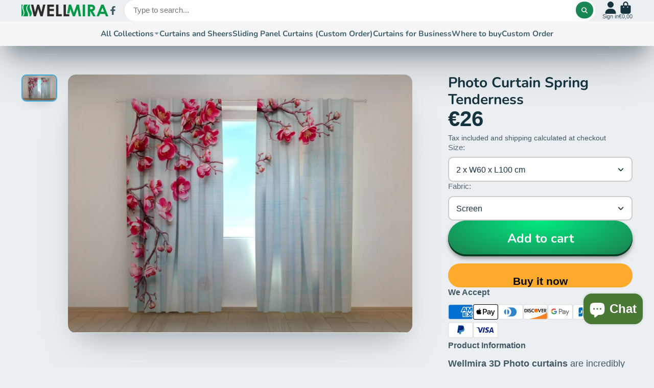

--- FILE ---
content_type: text/html; charset=utf-8
request_url: https://www.wellmira.com/products/photo-curtain-spring-tenderness
body_size: 44056
content:
<!doctype html>
<html class="no-js" lang="en">
  <head>
    <meta charset="utf-8">
    <meta http-equiv="X-UA-Compatible" content="IE=edge">
    <meta name="viewport" content="width=device-width,initial-scale=1">
    <meta name="theme-color" content="">
    <link rel="canonical" href="https://www.wellmira.com/products/photo-curtain-spring-tenderness">
    <link rel="preconnect" href="https://cdn.shopify.com" crossorigin><link rel="icon" type="image/png" href="//www.wellmira.com/cdn/shop/files/Wellmira_logo_sq_32x32.jpg?v=1673952416"><link rel="preconnect" href="https://fonts.shopifycdn.com" crossorigin><title>
      Photo Curtain Spring Tenderness
 &ndash; Interior Textiles Wellmira</title>

    
      <meta name="description" content="Wellmira 3D curtains are incredibly beautiful curtains with a dimensional and realistic printed picture. They will help you to create a unique atmosphere at home. With printed curtains you can easily change the interior and add something special to your room. Our pictorial curtains are manufactured in EU and made of high quality polyester fabric.">
    

    

<meta property="og:site_name" content="Interior Textiles Wellmira">
<meta property="og:url" content="https://www.wellmira.com/products/photo-curtain-spring-tenderness">
<meta property="og:title" content="Photo Curtain Spring Tenderness">
<meta property="og:type" content="product">
<meta property="og:description" content="Wellmira 3D curtains are incredibly beautiful curtains with a dimensional and realistic printed picture. They will help you to create a unique atmosphere at home. With printed curtains you can easily change the interior and add something special to your room. Our pictorial curtains are manufactured in EU and made of high quality polyester fabric."><meta property="og:image" content="http://www.wellmira.com/cdn/shop/products/SpringTenderness.jpg?v=1603783274">
  <meta property="og:image:secure_url" content="https://www.wellmira.com/cdn/shop/products/SpringTenderness.jpg?v=1603783274">
  <meta property="og:image:width" content="800">
  <meta property="og:image:height" content="600"><meta property="og:price:amount" content="26,00">
  <meta property="og:price:currency" content="EUR"><meta name="twitter:card" content="summary_large_image">
<meta name="twitter:title" content="Photo Curtain Spring Tenderness">
<meta name="twitter:description" content="Wellmira 3D curtains are incredibly beautiful curtains with a dimensional and realistic printed picture. They will help you to create a unique atmosphere at home. With printed curtains you can easily change the interior and add something special to your room. Our pictorial curtains are manufactured in EU and made of high quality polyester fabric.">


    <script>window.performance && window.performance.mark && window.performance.mark('shopify.content_for_header.start');</script><meta name="google-site-verification" content="AOj1SE3kgWWCjDLVkYNeulCYefWcLoPnAlrQSkxbP6k">
<meta id="shopify-digital-wallet" name="shopify-digital-wallet" content="/13964847/digital_wallets/dialog">
<meta name="shopify-checkout-api-token" content="ffe05947b06854551ac6e6230c6ec02d">
<meta id="in-context-paypal-metadata" data-shop-id="13964847" data-venmo-supported="false" data-environment="production" data-locale="en_US" data-paypal-v4="true" data-currency="EUR">
<link rel="alternate" hreflang="x-default" href="https://www.wellmira.com/products/photo-curtain-spring-tenderness">
<link rel="alternate" hreflang="en" href="https://www.wellmira.com/products/photo-curtain-spring-tenderness">
<link rel="alternate" hreflang="es-ES" href="https://www.wellmira.com/es-es/products/photo-curtain-spring-tenderness">
<link rel="alternate" hreflang="en-ES" href="https://www.wellmira.com/en-es/products/photo-curtain-spring-tenderness">
<link rel="alternate" hreflang="en-FR" href="https://www.wellmira.com/en-fr/products/photo-curtain-spring-tenderness">
<link rel="alternate" hreflang="fr-FR" href="https://www.wellmira.com/fr-fr/products/photo-curtain-spring-tenderness">
<link rel="alternate" type="application/json+oembed" href="https://www.wellmira.com/products/photo-curtain-spring-tenderness.oembed">
<script async="async" src="/checkouts/internal/preloads.js?locale=en-LT"></script>
<script id="shopify-features" type="application/json">{"accessToken":"ffe05947b06854551ac6e6230c6ec02d","betas":["rich-media-storefront-analytics"],"domain":"www.wellmira.com","predictiveSearch":true,"shopId":13964847,"locale":"en"}</script>
<script>var Shopify = Shopify || {};
Shopify.shop = "wellmiratextile.myshopify.com";
Shopify.locale = "en";
Shopify.currency = {"active":"EUR","rate":"1.0"};
Shopify.country = "LT";
Shopify.theme = {"name":"Updated copy of ShowTime","id":136853061875,"schema_name":"ShowTime","schema_version":"7.9.0","theme_store_id":687,"role":"main"};
Shopify.theme.handle = "null";
Shopify.theme.style = {"id":null,"handle":null};
Shopify.cdnHost = "www.wellmira.com/cdn";
Shopify.routes = Shopify.routes || {};
Shopify.routes.root = "/";</script>
<script type="module">!function(o){(o.Shopify=o.Shopify||{}).modules=!0}(window);</script>
<script>!function(o){function n(){var o=[];function n(){o.push(Array.prototype.slice.apply(arguments))}return n.q=o,n}var t=o.Shopify=o.Shopify||{};t.loadFeatures=n(),t.autoloadFeatures=n()}(window);</script>
<script id="shop-js-analytics" type="application/json">{"pageType":"product"}</script>
<script defer="defer" async type="module" src="//www.wellmira.com/cdn/shopifycloud/shop-js/modules/v2/client.init-shop-cart-sync_BN7fPSNr.en.esm.js"></script>
<script defer="defer" async type="module" src="//www.wellmira.com/cdn/shopifycloud/shop-js/modules/v2/chunk.common_Cbph3Kss.esm.js"></script>
<script defer="defer" async type="module" src="//www.wellmira.com/cdn/shopifycloud/shop-js/modules/v2/chunk.modal_DKumMAJ1.esm.js"></script>
<script type="module">
  await import("//www.wellmira.com/cdn/shopifycloud/shop-js/modules/v2/client.init-shop-cart-sync_BN7fPSNr.en.esm.js");
await import("//www.wellmira.com/cdn/shopifycloud/shop-js/modules/v2/chunk.common_Cbph3Kss.esm.js");
await import("//www.wellmira.com/cdn/shopifycloud/shop-js/modules/v2/chunk.modal_DKumMAJ1.esm.js");

  window.Shopify.SignInWithShop?.initShopCartSync?.({"fedCMEnabled":true,"windoidEnabled":true});

</script>
<script id="__st">var __st={"a":13964847,"offset":7200,"reqid":"cb31a615-4d48-4a83-9a1f-2d4a5c19edab-1769907540","pageurl":"www.wellmira.com\/products\/photo-curtain-spring-tenderness","u":"3be16938862b","p":"product","rtyp":"product","rid":5862043549846};</script>
<script>window.ShopifyPaypalV4VisibilityTracking = true;</script>
<script id="captcha-bootstrap">!function(){'use strict';const t='contact',e='account',n='new_comment',o=[[t,t],['blogs',n],['comments',n],[t,'customer']],c=[[e,'customer_login'],[e,'guest_login'],[e,'recover_customer_password'],[e,'create_customer']],r=t=>t.map((([t,e])=>`form[action*='/${t}']:not([data-nocaptcha='true']) input[name='form_type'][value='${e}']`)).join(','),a=t=>()=>t?[...document.querySelectorAll(t)].map((t=>t.form)):[];function s(){const t=[...o],e=r(t);return a(e)}const i='password',u='form_key',d=['recaptcha-v3-token','g-recaptcha-response','h-captcha-response',i],f=()=>{try{return window.sessionStorage}catch{return}},m='__shopify_v',_=t=>t.elements[u];function p(t,e,n=!1){try{const o=window.sessionStorage,c=JSON.parse(o.getItem(e)),{data:r}=function(t){const{data:e,action:n}=t;return t[m]||n?{data:e,action:n}:{data:t,action:n}}(c);for(const[e,n]of Object.entries(r))t.elements[e]&&(t.elements[e].value=n);n&&o.removeItem(e)}catch(o){console.error('form repopulation failed',{error:o})}}const l='form_type',E='cptcha';function T(t){t.dataset[E]=!0}const w=window,h=w.document,L='Shopify',v='ce_forms',y='captcha';let A=!1;((t,e)=>{const n=(g='f06e6c50-85a8-45c8-87d0-21a2b65856fe',I='https://cdn.shopify.com/shopifycloud/storefront-forms-hcaptcha/ce_storefront_forms_captcha_hcaptcha.v1.5.2.iife.js',D={infoText:'Protected by hCaptcha',privacyText:'Privacy',termsText:'Terms'},(t,e,n)=>{const o=w[L][v],c=o.bindForm;if(c)return c(t,g,e,D).then(n);var r;o.q.push([[t,g,e,D],n]),r=I,A||(h.body.append(Object.assign(h.createElement('script'),{id:'captcha-provider',async:!0,src:r})),A=!0)});var g,I,D;w[L]=w[L]||{},w[L][v]=w[L][v]||{},w[L][v].q=[],w[L][y]=w[L][y]||{},w[L][y].protect=function(t,e){n(t,void 0,e),T(t)},Object.freeze(w[L][y]),function(t,e,n,w,h,L){const[v,y,A,g]=function(t,e,n){const i=e?o:[],u=t?c:[],d=[...i,...u],f=r(d),m=r(i),_=r(d.filter((([t,e])=>n.includes(e))));return[a(f),a(m),a(_),s()]}(w,h,L),I=t=>{const e=t.target;return e instanceof HTMLFormElement?e:e&&e.form},D=t=>v().includes(t);t.addEventListener('submit',(t=>{const e=I(t);if(!e)return;const n=D(e)&&!e.dataset.hcaptchaBound&&!e.dataset.recaptchaBound,o=_(e),c=g().includes(e)&&(!o||!o.value);(n||c)&&t.preventDefault(),c&&!n&&(function(t){try{if(!f())return;!function(t){const e=f();if(!e)return;const n=_(t);if(!n)return;const o=n.value;o&&e.removeItem(o)}(t);const e=Array.from(Array(32),(()=>Math.random().toString(36)[2])).join('');!function(t,e){_(t)||t.append(Object.assign(document.createElement('input'),{type:'hidden',name:u})),t.elements[u].value=e}(t,e),function(t,e){const n=f();if(!n)return;const o=[...t.querySelectorAll(`input[type='${i}']`)].map((({name:t})=>t)),c=[...d,...o],r={};for(const[a,s]of new FormData(t).entries())c.includes(a)||(r[a]=s);n.setItem(e,JSON.stringify({[m]:1,action:t.action,data:r}))}(t,e)}catch(e){console.error('failed to persist form',e)}}(e),e.submit())}));const S=(t,e)=>{t&&!t.dataset[E]&&(n(t,e.some((e=>e===t))),T(t))};for(const o of['focusin','change'])t.addEventListener(o,(t=>{const e=I(t);D(e)&&S(e,y())}));const B=e.get('form_key'),M=e.get(l),P=B&&M;t.addEventListener('DOMContentLoaded',(()=>{const t=y();if(P)for(const e of t)e.elements[l].value===M&&p(e,B);[...new Set([...A(),...v().filter((t=>'true'===t.dataset.shopifyCaptcha))])].forEach((e=>S(e,t)))}))}(h,new URLSearchParams(w.location.search),n,t,e,['guest_login'])})(!0,!0)}();</script>
<script integrity="sha256-4kQ18oKyAcykRKYeNunJcIwy7WH5gtpwJnB7kiuLZ1E=" data-source-attribution="shopify.loadfeatures" defer="defer" src="//www.wellmira.com/cdn/shopifycloud/storefront/assets/storefront/load_feature-a0a9edcb.js" crossorigin="anonymous"></script>
<script data-source-attribution="shopify.dynamic_checkout.dynamic.init">var Shopify=Shopify||{};Shopify.PaymentButton=Shopify.PaymentButton||{isStorefrontPortableWallets:!0,init:function(){window.Shopify.PaymentButton.init=function(){};var t=document.createElement("script");t.src="https://www.wellmira.com/cdn/shopifycloud/portable-wallets/latest/portable-wallets.en.js",t.type="module",document.head.appendChild(t)}};
</script>
<script data-source-attribution="shopify.dynamic_checkout.buyer_consent">
  function portableWalletsHideBuyerConsent(e){var t=document.getElementById("shopify-buyer-consent"),n=document.getElementById("shopify-subscription-policy-button");t&&n&&(t.classList.add("hidden"),t.setAttribute("aria-hidden","true"),n.removeEventListener("click",e))}function portableWalletsShowBuyerConsent(e){var t=document.getElementById("shopify-buyer-consent"),n=document.getElementById("shopify-subscription-policy-button");t&&n&&(t.classList.remove("hidden"),t.removeAttribute("aria-hidden"),n.addEventListener("click",e))}window.Shopify?.PaymentButton&&(window.Shopify.PaymentButton.hideBuyerConsent=portableWalletsHideBuyerConsent,window.Shopify.PaymentButton.showBuyerConsent=portableWalletsShowBuyerConsent);
</script>
<script>
  function portableWalletsCleanup(e){e&&e.src&&console.error("Failed to load portable wallets script "+e.src);var t=document.querySelectorAll("shopify-accelerated-checkout .shopify-payment-button__skeleton, shopify-accelerated-checkout-cart .wallet-cart-button__skeleton"),e=document.getElementById("shopify-buyer-consent");for(let e=0;e<t.length;e++)t[e].remove();e&&e.remove()}function portableWalletsNotLoadedAsModule(e){e instanceof ErrorEvent&&"string"==typeof e.message&&e.message.includes("import.meta")&&"string"==typeof e.filename&&e.filename.includes("portable-wallets")&&(window.removeEventListener("error",portableWalletsNotLoadedAsModule),window.Shopify.PaymentButton.failedToLoad=e,"loading"===document.readyState?document.addEventListener("DOMContentLoaded",window.Shopify.PaymentButton.init):window.Shopify.PaymentButton.init())}window.addEventListener("error",portableWalletsNotLoadedAsModule);
</script>

<script type="module" src="https://www.wellmira.com/cdn/shopifycloud/portable-wallets/latest/portable-wallets.en.js" onError="portableWalletsCleanup(this)" crossorigin="anonymous"></script>
<script nomodule>
  document.addEventListener("DOMContentLoaded", portableWalletsCleanup);
</script>

<script id='scb4127' type='text/javascript' async='' src='https://www.wellmira.com/cdn/shopifycloud/privacy-banner/storefront-banner.js'></script><link id="shopify-accelerated-checkout-styles" rel="stylesheet" media="screen" href="https://www.wellmira.com/cdn/shopifycloud/portable-wallets/latest/accelerated-checkout-backwards-compat.css" crossorigin="anonymous">
<style id="shopify-accelerated-checkout-cart">
        #shopify-buyer-consent {
  margin-top: 1em;
  display: inline-block;
  width: 100%;
}

#shopify-buyer-consent.hidden {
  display: none;
}

#shopify-subscription-policy-button {
  background: none;
  border: none;
  padding: 0;
  text-decoration: underline;
  font-size: inherit;
  cursor: pointer;
}

#shopify-subscription-policy-button::before {
  box-shadow: none;
}

      </style>

<script>window.performance && window.performance.mark && window.performance.mark('shopify.content_for_header.end');</script>

    

<style data-shopify>
    
    
    
    
    @font-face {
  font-family: Nunito;
  font-weight: 700;
  font-style: normal;
  font-display: swap;
  src: url("//www.wellmira.com/cdn/fonts/nunito/nunito_n7.37cf9b8cf43b3322f7e6e13ad2aad62ab5dc9109.woff2") format("woff2"),
       url("//www.wellmira.com/cdn/fonts/nunito/nunito_n7.45cfcfadc6630011252d54d5f5a2c7c98f60d5de.woff") format("woff");
}


    :root {
    --font-body-family: Helvetica, Arial, sans-serif;
    --font-body-style: normal;
    --font-body-weight: 400;
    --font-body-weight-bold: 700;

    --font-heading-family: Nunito, sans-serif;
    --font-heading-style: normal;
    --font-heading-weight: 700;

    --font-scale: 1.0;

    
    --color-g-text: #163340;--color-g-text-alpha-80: rgba(15, 36, 45, 0.8);
    --color-g-text-alpha-70: rgba(15, 36, 45, 0.7);
    --color-g-text-alpha-50: rgba(15, 36, 45, 0.5);
    --color-g-text-alpha-60: rgba(15, 36, 45, 0.6);
    --color-g-text-alpha-40: rgba(15, 36, 45, 0.4);
    --color-g-text-alpha-30: rgba(15, 36, 45, 0.3);
    --color-g-text-alpha-20: rgba(15, 36, 45, 0.2);
    --color-g-text-alpha-10: rgba(15, 36, 45, 0.1);

    --color-g-bg: #EBEFF1;
    --color-g-bg-d5: #dce3e6;
    --color-g-bg-d15: #cdd7dc;
    --color-g-bg-alpha-0: rgba(235, 239, 241, 0);
    --color-g-bg-alpha-70: rgba(235, 239, 241, 0.7);
    --color-g-bg-border: #afbfc7;
    --color-g-fg: #FFFFFF;
    --color-g-fg-alpha-70: rgba(255, 255, 255, 0.7);
    --color-g-fg-alpha-50: rgba(255, 255, 255, 0.5);
    --color-g-fg-d10: #e6e6e6;
    --color-g-fg-d20: #cccccc;
    --color-g-accent: #3EAFE1;
    --color-g-sale: #B12704;
    --color-g-warning: #fd7e14;
    --color-g-success: #198754;
    --color-g-danger: #dc3545;
    --color-g-star-rating: #FFA41C;

    --color-g-button-text: #ffffff;
    --color-g-button-bg: #198754;
    --color-g-button-bg-hover: #157147;
    --color-g-button-shadow-l1: rgba(1, 6, 4, 0.3);
    --color-g-button-shadow-l2: rgba(1, 6, 4, 0.15);
    --color-g-button-shadow-l3: #0b3a24;
    --color-g-button-bg-gradient: #01eb7f;

    --color-g-button-buy-it-now-text: #000;
    --color-g-button-buy-it-now-bg: #feaa2c;
    --color-g-button-buy-it-now-bg-hover: #fea013;

    --color-g-product-badge-sale: #DC3545;
    --color-g-product-badge-sold-out: #7D959F;

    --border-radius-base: 1.125rem;
    --border-radius-inner: 0.7rem;
    --border-radius-sm: 0.25rem;
    --transition-base: 0.3s;

    --box-shadow-large: rgb(50 50 93 / 25%) 0px 50px 100px -20px, rgb(0 0 0 / 30%) 0px 30px 60px -30px;

    --container-width: 1400px;
    --container-spacer: min(3rem, 5vw);
    /* --glob-gutter: clamp(3vw, 1.4rem, 30px); */
    --glob-gutter: min(3vw, 1.4rem);
    }
</style>
<link rel="preload" as="font" href="//www.wellmira.com/cdn/fonts/nunito/nunito_n7.37cf9b8cf43b3322f7e6e13ad2aad62ab5dc9109.woff2" type="font/woff2" crossorigin><script>
      document.documentElement.className = document.documentElement.className.replace('no-js', 'js');
      if (Shopify.designMode) {
        document.documentElement.classList.add('shopify-design-mode');
      }
      function lazyImageOnLoad(img) {
        img.setAttribute('loaded', '');
      }
    </script>

  
  <link href="//www.wellmira.com/cdn/shop/t/9/assets/core.css?v=35359895942222689091676640438" rel="stylesheet" type="text/css" media="all" />

    <!-- Google tag (gtag.js) -->
<script async src="https://www.googletagmanager.com/gtag/js?id=AW-877217674"></script>
<script>
  window.dataLayer = window.dataLayer || [];
  function gtag(){dataLayer.push(arguments);}
  gtag('js', new Date());

  gtag('config', 'AW-877217674');
</script>
  
  <!-- BEGIN app block: shopify://apps/uppromote-affiliate/blocks/core-script/64c32457-930d-4cb9-9641-e24c0d9cf1f4 --><!-- BEGIN app snippet: core-metafields-setting --><!--suppress ES6ConvertVarToLetConst -->
<script type="application/json" id="core-uppromote-settings">{"app_env":{"env":"production"}}</script>
<script type="application/json" id="core-uppromote-cart">{"note":null,"attributes":{},"original_total_price":0,"total_price":0,"total_discount":0,"total_weight":0.0,"item_count":0,"items":[],"requires_shipping":false,"currency":"EUR","items_subtotal_price":0,"cart_level_discount_applications":[],"checkout_charge_amount":0}</script>
<script id="core-uppromote-quick-store-tracking-vars">
    function getDocumentContext(){const{href:a,hash:b,host:c,hostname:d,origin:e,pathname:f,port:g,protocol:h,search:i}=window.location,j=document.referrer,k=document.characterSet,l=document.title;return{location:{href:a,hash:b,host:c,hostname:d,origin:e,pathname:f,port:g,protocol:h,search:i},referrer:j||document.location.href,characterSet:k,title:l}}function getNavigatorContext(){const{language:a,cookieEnabled:b,languages:c,userAgent:d}=navigator;return{language:a,cookieEnabled:b,languages:c,userAgent:d}}function getWindowContext(){const{innerHeight:a,innerWidth:b,outerHeight:c,outerWidth:d,origin:e,screen:{height:j,width:k},screenX:f,screenY:g,scrollX:h,scrollY:i}=window;return{innerHeight:a,innerWidth:b,outerHeight:c,outerWidth:d,origin:e,screen:{screenHeight:j,screenWidth:k},screenX:f,screenY:g,scrollX:h,scrollY:i,location:getDocumentContext().location}}function getContext(){return{document:getDocumentContext(),navigator:getNavigatorContext(),window:getWindowContext()}}
    if (window.location.href.includes('?sca_ref=')) {
        localStorage.setItem('__up_lastViewedPageContext', JSON.stringify({
            context: getContext(),
            timestamp: new Date().toISOString(),
        }))
    }
</script>

<script id="core-uppromote-setting-booster">
    var UpPromoteCoreSettings = JSON.parse(document.getElementById('core-uppromote-settings').textContent)
    UpPromoteCoreSettings.currentCart = JSON.parse(document.getElementById('core-uppromote-cart')?.textContent || '{}')
    const idToClean = ['core-uppromote-settings', 'core-uppromote-cart', 'core-uppromote-setting-booster', 'core-uppromote-quick-store-tracking-vars']
    idToClean.forEach(id => {
        document.getElementById(id)?.remove()
    })
</script>
<!-- END app snippet -->


<!-- END app block --><script src="https://cdn.shopify.com/extensions/e8878072-2f6b-4e89-8082-94b04320908d/inbox-1254/assets/inbox-chat-loader.js" type="text/javascript" defer="defer"></script>
<script src="https://cdn.shopify.com/extensions/6c66d7d0-f631-46bf-8039-ad48ac607ad6/forms-2301/assets/shopify-forms-loader.js" type="text/javascript" defer="defer"></script>
<script src="https://cdn.shopify.com/extensions/019be912-7856-7c1f-9705-c70a8c8d7a8b/app-109/assets/core.min.js" type="text/javascript" defer="defer"></script>
<link href="https://monorail-edge.shopifysvc.com" rel="dns-prefetch">
<script>(function(){if ("sendBeacon" in navigator && "performance" in window) {try {var session_token_from_headers = performance.getEntriesByType('navigation')[0].serverTiming.find(x => x.name == '_s').description;} catch {var session_token_from_headers = undefined;}var session_cookie_matches = document.cookie.match(/_shopify_s=([^;]*)/);var session_token_from_cookie = session_cookie_matches && session_cookie_matches.length === 2 ? session_cookie_matches[1] : "";var session_token = session_token_from_headers || session_token_from_cookie || "";function handle_abandonment_event(e) {var entries = performance.getEntries().filter(function(entry) {return /monorail-edge.shopifysvc.com/.test(entry.name);});if (!window.abandonment_tracked && entries.length === 0) {window.abandonment_tracked = true;var currentMs = Date.now();var navigation_start = performance.timing.navigationStart;var payload = {shop_id: 13964847,url: window.location.href,navigation_start,duration: currentMs - navigation_start,session_token,page_type: "product"};window.navigator.sendBeacon("https://monorail-edge.shopifysvc.com/v1/produce", JSON.stringify({schema_id: "online_store_buyer_site_abandonment/1.1",payload: payload,metadata: {event_created_at_ms: currentMs,event_sent_at_ms: currentMs}}));}}window.addEventListener('pagehide', handle_abandonment_event);}}());</script>
<script id="web-pixels-manager-setup">(function e(e,d,r,n,o){if(void 0===o&&(o={}),!Boolean(null===(a=null===(i=window.Shopify)||void 0===i?void 0:i.analytics)||void 0===a?void 0:a.replayQueue)){var i,a;window.Shopify=window.Shopify||{};var t=window.Shopify;t.analytics=t.analytics||{};var s=t.analytics;s.replayQueue=[],s.publish=function(e,d,r){return s.replayQueue.push([e,d,r]),!0};try{self.performance.mark("wpm:start")}catch(e){}var l=function(){var e={modern:/Edge?\/(1{2}[4-9]|1[2-9]\d|[2-9]\d{2}|\d{4,})\.\d+(\.\d+|)|Firefox\/(1{2}[4-9]|1[2-9]\d|[2-9]\d{2}|\d{4,})\.\d+(\.\d+|)|Chrom(ium|e)\/(9{2}|\d{3,})\.\d+(\.\d+|)|(Maci|X1{2}).+ Version\/(15\.\d+|(1[6-9]|[2-9]\d|\d{3,})\.\d+)([,.]\d+|)( \(\w+\)|)( Mobile\/\w+|) Safari\/|Chrome.+OPR\/(9{2}|\d{3,})\.\d+\.\d+|(CPU[ +]OS|iPhone[ +]OS|CPU[ +]iPhone|CPU IPhone OS|CPU iPad OS)[ +]+(15[._]\d+|(1[6-9]|[2-9]\d|\d{3,})[._]\d+)([._]\d+|)|Android:?[ /-](13[3-9]|1[4-9]\d|[2-9]\d{2}|\d{4,})(\.\d+|)(\.\d+|)|Android.+Firefox\/(13[5-9]|1[4-9]\d|[2-9]\d{2}|\d{4,})\.\d+(\.\d+|)|Android.+Chrom(ium|e)\/(13[3-9]|1[4-9]\d|[2-9]\d{2}|\d{4,})\.\d+(\.\d+|)|SamsungBrowser\/([2-9]\d|\d{3,})\.\d+/,legacy:/Edge?\/(1[6-9]|[2-9]\d|\d{3,})\.\d+(\.\d+|)|Firefox\/(5[4-9]|[6-9]\d|\d{3,})\.\d+(\.\d+|)|Chrom(ium|e)\/(5[1-9]|[6-9]\d|\d{3,})\.\d+(\.\d+|)([\d.]+$|.*Safari\/(?![\d.]+ Edge\/[\d.]+$))|(Maci|X1{2}).+ Version\/(10\.\d+|(1[1-9]|[2-9]\d|\d{3,})\.\d+)([,.]\d+|)( \(\w+\)|)( Mobile\/\w+|) Safari\/|Chrome.+OPR\/(3[89]|[4-9]\d|\d{3,})\.\d+\.\d+|(CPU[ +]OS|iPhone[ +]OS|CPU[ +]iPhone|CPU IPhone OS|CPU iPad OS)[ +]+(10[._]\d+|(1[1-9]|[2-9]\d|\d{3,})[._]\d+)([._]\d+|)|Android:?[ /-](13[3-9]|1[4-9]\d|[2-9]\d{2}|\d{4,})(\.\d+|)(\.\d+|)|Mobile Safari.+OPR\/([89]\d|\d{3,})\.\d+\.\d+|Android.+Firefox\/(13[5-9]|1[4-9]\d|[2-9]\d{2}|\d{4,})\.\d+(\.\d+|)|Android.+Chrom(ium|e)\/(13[3-9]|1[4-9]\d|[2-9]\d{2}|\d{4,})\.\d+(\.\d+|)|Android.+(UC? ?Browser|UCWEB|U3)[ /]?(15\.([5-9]|\d{2,})|(1[6-9]|[2-9]\d|\d{3,})\.\d+)\.\d+|SamsungBrowser\/(5\.\d+|([6-9]|\d{2,})\.\d+)|Android.+MQ{2}Browser\/(14(\.(9|\d{2,})|)|(1[5-9]|[2-9]\d|\d{3,})(\.\d+|))(\.\d+|)|K[Aa][Ii]OS\/(3\.\d+|([4-9]|\d{2,})\.\d+)(\.\d+|)/},d=e.modern,r=e.legacy,n=navigator.userAgent;return n.match(d)?"modern":n.match(r)?"legacy":"unknown"}(),u="modern"===l?"modern":"legacy",c=(null!=n?n:{modern:"",legacy:""})[u],f=function(e){return[e.baseUrl,"/wpm","/b",e.hashVersion,"modern"===e.buildTarget?"m":"l",".js"].join("")}({baseUrl:d,hashVersion:r,buildTarget:u}),m=function(e){var d=e.version,r=e.bundleTarget,n=e.surface,o=e.pageUrl,i=e.monorailEndpoint;return{emit:function(e){var a=e.status,t=e.errorMsg,s=(new Date).getTime(),l=JSON.stringify({metadata:{event_sent_at_ms:s},events:[{schema_id:"web_pixels_manager_load/3.1",payload:{version:d,bundle_target:r,page_url:o,status:a,surface:n,error_msg:t},metadata:{event_created_at_ms:s}}]});if(!i)return console&&console.warn&&console.warn("[Web Pixels Manager] No Monorail endpoint provided, skipping logging."),!1;try{return self.navigator.sendBeacon.bind(self.navigator)(i,l)}catch(e){}var u=new XMLHttpRequest;try{return u.open("POST",i,!0),u.setRequestHeader("Content-Type","text/plain"),u.send(l),!0}catch(e){return console&&console.warn&&console.warn("[Web Pixels Manager] Got an unhandled error while logging to Monorail."),!1}}}}({version:r,bundleTarget:l,surface:e.surface,pageUrl:self.location.href,monorailEndpoint:e.monorailEndpoint});try{o.browserTarget=l,function(e){var d=e.src,r=e.async,n=void 0===r||r,o=e.onload,i=e.onerror,a=e.sri,t=e.scriptDataAttributes,s=void 0===t?{}:t,l=document.createElement("script"),u=document.querySelector("head"),c=document.querySelector("body");if(l.async=n,l.src=d,a&&(l.integrity=a,l.crossOrigin="anonymous"),s)for(var f in s)if(Object.prototype.hasOwnProperty.call(s,f))try{l.dataset[f]=s[f]}catch(e){}if(o&&l.addEventListener("load",o),i&&l.addEventListener("error",i),u)u.appendChild(l);else{if(!c)throw new Error("Did not find a head or body element to append the script");c.appendChild(l)}}({src:f,async:!0,onload:function(){if(!function(){var e,d;return Boolean(null===(d=null===(e=window.Shopify)||void 0===e?void 0:e.analytics)||void 0===d?void 0:d.initialized)}()){var d=window.webPixelsManager.init(e)||void 0;if(d){var r=window.Shopify.analytics;r.replayQueue.forEach((function(e){var r=e[0],n=e[1],o=e[2];d.publishCustomEvent(r,n,o)})),r.replayQueue=[],r.publish=d.publishCustomEvent,r.visitor=d.visitor,r.initialized=!0}}},onerror:function(){return m.emit({status:"failed",errorMsg:"".concat(f," has failed to load")})},sri:function(e){var d=/^sha384-[A-Za-z0-9+/=]+$/;return"string"==typeof e&&d.test(e)}(c)?c:"",scriptDataAttributes:o}),m.emit({status:"loading"})}catch(e){m.emit({status:"failed",errorMsg:(null==e?void 0:e.message)||"Unknown error"})}}})({shopId: 13964847,storefrontBaseUrl: "https://www.wellmira.com",extensionsBaseUrl: "https://extensions.shopifycdn.com/cdn/shopifycloud/web-pixels-manager",monorailEndpoint: "https://monorail-edge.shopifysvc.com/unstable/produce_batch",surface: "storefront-renderer",enabledBetaFlags: ["2dca8a86"],webPixelsConfigList: [{"id":"2638938459","configuration":"{\"myshopifyDomain\":\"wellmiratextile.myshopify.com\"}","eventPayloadVersion":"v1","runtimeContext":"STRICT","scriptVersion":"23b97d18e2aa74363140dc29c9284e87","type":"APP","apiClientId":2775569,"privacyPurposes":["ANALYTICS","MARKETING","SALE_OF_DATA"],"dataSharingAdjustments":{"protectedCustomerApprovalScopes":["read_customer_address","read_customer_email","read_customer_name","read_customer_phone","read_customer_personal_data"]}},{"id":"2526183771","configuration":"{\"shopId\":\"214082\",\"env\":\"production\",\"metaData\":\"[]\"}","eventPayloadVersion":"v1","runtimeContext":"STRICT","scriptVersion":"c5d4d7bbb4a4a4292a8a7b5334af7e3d","type":"APP","apiClientId":2773553,"privacyPurposes":[],"dataSharingAdjustments":{"protectedCustomerApprovalScopes":["read_customer_address","read_customer_email","read_customer_name","read_customer_personal_data","read_customer_phone"]}},{"id":"975208795","configuration":"{\"config\":\"{\\\"google_tag_ids\\\":[\\\"G-5L71SMFLZS\\\",\\\"AW-877217674\\\",\\\"GT-KFLK43J\\\"],\\\"target_country\\\":\\\"DE\\\",\\\"gtag_events\\\":[{\\\"type\\\":\\\"search\\\",\\\"action_label\\\":[\\\"G-5L71SMFLZS\\\",\\\"AW-877217674\\\/js_mCOuf4ooBEIqPpaID\\\",\\\"AW-877217674\\\",\\\"G-WKH1T63PXR\\\"]},{\\\"type\\\":\\\"begin_checkout\\\",\\\"action_label\\\":[\\\"G-5L71SMFLZS\\\",\\\"AW-877217674\\\/Ir2fCOif4ooBEIqPpaID\\\",\\\"AW-877217674\\\",\\\"G-WKH1T63PXR\\\"]},{\\\"type\\\":\\\"view_item\\\",\\\"action_label\\\":[\\\"G-5L71SMFLZS\\\",\\\"AW-877217674\\\/aFH1COqe4ooBEIqPpaID\\\",\\\"MC-H8FRDHED2R\\\",\\\"AW-877217674\\\",\\\"G-WKH1T63PXR\\\"]},{\\\"type\\\":\\\"purchase\\\",\\\"action_label\\\":[\\\"G-5L71SMFLZS\\\",\\\"AW-877217674\\\/AsXeCOee4ooBEIqPpaID\\\",\\\"MC-H8FRDHED2R\\\",\\\"AW-877217674\\\",\\\"G-WKH1T63PXR\\\"]},{\\\"type\\\":\\\"page_view\\\",\\\"action_label\\\":[\\\"G-5L71SMFLZS\\\",\\\"AW-877217674\\\/QUciCOSe4ooBEIqPpaID\\\",\\\"MC-H8FRDHED2R\\\",\\\"AW-877217674\\\",\\\"G-WKH1T63PXR\\\"]},{\\\"type\\\":\\\"add_payment_info\\\",\\\"action_label\\\":[\\\"G-5L71SMFLZS\\\",\\\"AW-877217674\\\/bJ4rCO6f4ooBEIqPpaID\\\",\\\"AW-877217674\\\",\\\"G-WKH1T63PXR\\\"]},{\\\"type\\\":\\\"add_to_cart\\\",\\\"action_label\\\":[\\\"G-5L71SMFLZS\\\",\\\"AW-877217674\\\/gVbRCO2e4ooBEIqPpaID\\\",\\\"AW-877217674\\\",\\\"G-WKH1T63PXR\\\"]}],\\\"enable_monitoring_mode\\\":false}\"}","eventPayloadVersion":"v1","runtimeContext":"OPEN","scriptVersion":"b2a88bafab3e21179ed38636efcd8a93","type":"APP","apiClientId":1780363,"privacyPurposes":[],"dataSharingAdjustments":{"protectedCustomerApprovalScopes":["read_customer_address","read_customer_email","read_customer_name","read_customer_personal_data","read_customer_phone"]}},{"id":"shopify-app-pixel","configuration":"{}","eventPayloadVersion":"v1","runtimeContext":"STRICT","scriptVersion":"0450","apiClientId":"shopify-pixel","type":"APP","privacyPurposes":["ANALYTICS","MARKETING"]},{"id":"shopify-custom-pixel","eventPayloadVersion":"v1","runtimeContext":"LAX","scriptVersion":"0450","apiClientId":"shopify-pixel","type":"CUSTOM","privacyPurposes":["ANALYTICS","MARKETING"]}],isMerchantRequest: false,initData: {"shop":{"name":"Interior Textiles Wellmira","paymentSettings":{"currencyCode":"EUR"},"myshopifyDomain":"wellmiratextile.myshopify.com","countryCode":"LT","storefrontUrl":"https:\/\/www.wellmira.com"},"customer":null,"cart":null,"checkout":null,"productVariants":[{"price":{"amount":26.0,"currencyCode":"EUR"},"product":{"title":"Photo Curtain Spring Tenderness","vendor":"Wellmira","id":"5862043549846","untranslatedTitle":"Photo Curtain Spring Tenderness","url":"\/products\/photo-curtain-spring-tenderness","type":"Curtain"},"id":"36843715297430","image":{"src":"\/\/www.wellmira.com\/cdn\/shop\/products\/SpringTenderness.jpg?v=1603783274"},"sku":null,"title":"2 x W60 x L100 cm \/ Screen","untranslatedTitle":"2 x W60 x L100 cm \/ Screen"},{"price":{"amount":30.0,"currencyCode":"EUR"},"product":{"title":"Photo Curtain Spring Tenderness","vendor":"Wellmira","id":"5862043549846","untranslatedTitle":"Photo Curtain Spring Tenderness","url":"\/products\/photo-curtain-spring-tenderness","type":"Curtain"},"id":"36843715330198","image":{"src":"\/\/www.wellmira.com\/cdn\/shop\/products\/SpringTenderness.jpg?v=1603783274"},"sku":null,"title":"2 x W60 x L100 cm \/ Chiffon","untranslatedTitle":"2 x W60 x L100 cm \/ Chiffon"},{"price":{"amount":34.0,"currencyCode":"EUR"},"product":{"title":"Photo Curtain Spring Tenderness","vendor":"Wellmira","id":"5862043549846","untranslatedTitle":"Photo Curtain Spring Tenderness","url":"\/products\/photo-curtain-spring-tenderness","type":"Curtain"},"id":"36843715362966","image":{"src":"\/\/www.wellmira.com\/cdn\/shop\/products\/SpringTenderness.jpg?v=1603783274"},"sku":null,"title":"2 x W60 x L100 cm \/ Blackout","untranslatedTitle":"2 x W60 x L100 cm \/ Blackout"},{"price":{"amount":49.0,"currencyCode":"EUR"},"product":{"title":"Photo Curtain Spring Tenderness","vendor":"Wellmira","id":"5862043549846","untranslatedTitle":"Photo Curtain Spring Tenderness","url":"\/products\/photo-curtain-spring-tenderness","type":"Curtain"},"id":"36843715395734","image":{"src":"\/\/www.wellmira.com\/cdn\/shop\/products\/SpringTenderness.jpg?v=1603783274"},"sku":null,"title":"2 x W80 x L140 cm \/ Screen","untranslatedTitle":"2 x W80 x L140 cm \/ Screen"},{"price":{"amount":56.0,"currencyCode":"EUR"},"product":{"title":"Photo Curtain Spring Tenderness","vendor":"Wellmira","id":"5862043549846","untranslatedTitle":"Photo Curtain Spring Tenderness","url":"\/products\/photo-curtain-spring-tenderness","type":"Curtain"},"id":"36843715428502","image":{"src":"\/\/www.wellmira.com\/cdn\/shop\/products\/SpringTenderness.jpg?v=1603783274"},"sku":null,"title":"2 x W80 x L140 cm \/ Chiffon","untranslatedTitle":"2 x W80 x L140 cm \/ Chiffon"},{"price":{"amount":63.0,"currencyCode":"EUR"},"product":{"title":"Photo Curtain Spring Tenderness","vendor":"Wellmira","id":"5862043549846","untranslatedTitle":"Photo Curtain Spring Tenderness","url":"\/products\/photo-curtain-spring-tenderness","type":"Curtain"},"id":"36843715461270","image":{"src":"\/\/www.wellmira.com\/cdn\/shop\/products\/SpringTenderness.jpg?v=1603783274"},"sku":null,"title":"2 x W80 x L140 cm \/ Blackout","untranslatedTitle":"2 x W80 x L140 cm \/ Blackout"},{"price":{"amount":63.0,"currencyCode":"EUR"},"product":{"title":"Photo Curtain Spring Tenderness","vendor":"Wellmira","id":"5862043549846","untranslatedTitle":"Photo Curtain Spring Tenderness","url":"\/products\/photo-curtain-spring-tenderness","type":"Curtain"},"id":"36843715494038","image":{"src":"\/\/www.wellmira.com\/cdn\/shop\/products\/SpringTenderness.jpg?v=1603783274"},"sku":null,"title":"2 x W90 x L160 cm \/ Screen","untranslatedTitle":"2 x W90 x L160 cm \/ Screen"},{"price":{"amount":72.0,"currencyCode":"EUR"},"product":{"title":"Photo Curtain Spring Tenderness","vendor":"Wellmira","id":"5862043549846","untranslatedTitle":"Photo Curtain Spring Tenderness","url":"\/products\/photo-curtain-spring-tenderness","type":"Curtain"},"id":"36843715526806","image":{"src":"\/\/www.wellmira.com\/cdn\/shop\/products\/SpringTenderness.jpg?v=1603783274"},"sku":null,"title":"2 x W90 x L160 cm \/ Chiffon","untranslatedTitle":"2 x W90 x L160 cm \/ Chiffon"},{"price":{"amount":81.0,"currencyCode":"EUR"},"product":{"title":"Photo Curtain Spring Tenderness","vendor":"Wellmira","id":"5862043549846","untranslatedTitle":"Photo Curtain Spring Tenderness","url":"\/products\/photo-curtain-spring-tenderness","type":"Curtain"},"id":"36843715559574","image":{"src":"\/\/www.wellmira.com\/cdn\/shop\/products\/SpringTenderness.jpg?v=1603783274"},"sku":null,"title":"2 x W90 x L160 cm \/ Blackout","untranslatedTitle":"2 x W90 x L160 cm \/ Blackout"},{"price":{"amount":79.0,"currencyCode":"EUR"},"product":{"title":"Photo Curtain Spring Tenderness","vendor":"Wellmira","id":"5862043549846","untranslatedTitle":"Photo Curtain Spring Tenderness","url":"\/products\/photo-curtain-spring-tenderness","type":"Curtain"},"id":"36843715592342","image":{"src":"\/\/www.wellmira.com\/cdn\/shop\/products\/SpringTenderness.jpg?v=1603783274"},"sku":null,"title":"2 x W100 x L180 cm \/ Screen","untranslatedTitle":"2 x W100 x L180 cm \/ Screen"},{"price":{"amount":90.0,"currencyCode":"EUR"},"product":{"title":"Photo Curtain Spring Tenderness","vendor":"Wellmira","id":"5862043549846","untranslatedTitle":"Photo Curtain Spring Tenderness","url":"\/products\/photo-curtain-spring-tenderness","type":"Curtain"},"id":"36843715625110","image":{"src":"\/\/www.wellmira.com\/cdn\/shop\/products\/SpringTenderness.jpg?v=1603783274"},"sku":null,"title":"2 x W100 x L180 cm \/ Chiffon","untranslatedTitle":"2 x W100 x L180 cm \/ Chiffon"},{"price":{"amount":101.0,"currencyCode":"EUR"},"product":{"title":"Photo Curtain Spring Tenderness","vendor":"Wellmira","id":"5862043549846","untranslatedTitle":"Photo Curtain Spring Tenderness","url":"\/products\/photo-curtain-spring-tenderness","type":"Curtain"},"id":"36843715657878","image":{"src":"\/\/www.wellmira.com\/cdn\/shop\/products\/SpringTenderness.jpg?v=1603783274"},"sku":null,"title":"2 x W100 x L180 cm \/ Blackout","untranslatedTitle":"2 x W100 x L180 cm \/ Blackout"},{"price":{"amount":97.0,"currencyCode":"EUR"},"product":{"title":"Photo Curtain Spring Tenderness","vendor":"Wellmira","id":"5862043549846","untranslatedTitle":"Photo Curtain Spring Tenderness","url":"\/products\/photo-curtain-spring-tenderness","type":"Curtain"},"id":"36843715690646","image":{"src":"\/\/www.wellmira.com\/cdn\/shop\/products\/SpringTenderness.jpg?v=1603783274"},"sku":null,"title":"2 x W110 x L200 cm \/ Screen","untranslatedTitle":"2 x W110 x L200 cm \/ Screen"},{"price":{"amount":110.0,"currencyCode":"EUR"},"product":{"title":"Photo Curtain Spring Tenderness","vendor":"Wellmira","id":"5862043549846","untranslatedTitle":"Photo Curtain Spring Tenderness","url":"\/products\/photo-curtain-spring-tenderness","type":"Curtain"},"id":"36843715723414","image":{"src":"\/\/www.wellmira.com\/cdn\/shop\/products\/SpringTenderness.jpg?v=1603783274"},"sku":null,"title":"2 x W110 x L200 cm \/ Chiffon","untranslatedTitle":"2 x W110 x L200 cm \/ Chiffon"},{"price":{"amount":123.0,"currencyCode":"EUR"},"product":{"title":"Photo Curtain Spring Tenderness","vendor":"Wellmira","id":"5862043549846","untranslatedTitle":"Photo Curtain Spring Tenderness","url":"\/products\/photo-curtain-spring-tenderness","type":"Curtain"},"id":"36843715756182","image":{"src":"\/\/www.wellmira.com\/cdn\/shop\/products\/SpringTenderness.jpg?v=1603783274"},"sku":null,"title":"2 x W110 x L200 cm \/ Blackout","untranslatedTitle":"2 x W110 x L200 cm \/ Blackout"},{"price":{"amount":116.0,"currencyCode":"EUR"},"product":{"title":"Photo Curtain Spring Tenderness","vendor":"Wellmira","id":"5862043549846","untranslatedTitle":"Photo Curtain Spring Tenderness","url":"\/products\/photo-curtain-spring-tenderness","type":"Curtain"},"id":"36843715788950","image":{"src":"\/\/www.wellmira.com\/cdn\/shop\/products\/SpringTenderness.jpg?v=1603783274"},"sku":null,"title":"2 x W120 x L220 cm \/ Screen","untranslatedTitle":"2 x W120 x L220 cm \/ Screen"},{"price":{"amount":132.0,"currencyCode":"EUR"},"product":{"title":"Photo Curtain Spring Tenderness","vendor":"Wellmira","id":"5862043549846","untranslatedTitle":"Photo Curtain Spring Tenderness","url":"\/products\/photo-curtain-spring-tenderness","type":"Curtain"},"id":"36843715821718","image":{"src":"\/\/www.wellmira.com\/cdn\/shop\/products\/SpringTenderness.jpg?v=1603783274"},"sku":null,"title":"2 x W120 x L220 cm \/ Chiffon","untranslatedTitle":"2 x W120 x L220 cm \/ Chiffon"},{"price":{"amount":148.0,"currencyCode":"EUR"},"product":{"title":"Photo Curtain Spring Tenderness","vendor":"Wellmira","id":"5862043549846","untranslatedTitle":"Photo Curtain Spring Tenderness","url":"\/products\/photo-curtain-spring-tenderness","type":"Curtain"},"id":"36843715854486","image":{"src":"\/\/www.wellmira.com\/cdn\/shop\/products\/SpringTenderness.jpg?v=1603783274"},"sku":null,"title":"2 x W120 x L220 cm \/ Blackout","untranslatedTitle":"2 x W120 x L220 cm \/ Blackout"},{"price":{"amount":146.0,"currencyCode":"EUR"},"product":{"title":"Photo Curtain Spring Tenderness","vendor":"Wellmira","id":"5862043549846","untranslatedTitle":"Photo Curtain Spring Tenderness","url":"\/products\/photo-curtain-spring-tenderness","type":"Curtain"},"id":"36843715887254","image":{"src":"\/\/www.wellmira.com\/cdn\/shop\/products\/SpringTenderness.jpg?v=1603783274"},"sku":null,"title":"2 x W135 x L245 cm \/ Screen","untranslatedTitle":"2 x W135 x L245 cm \/ Screen"},{"price":{"amount":165.0,"currencyCode":"EUR"},"product":{"title":"Photo Curtain Spring Tenderness","vendor":"Wellmira","id":"5862043549846","untranslatedTitle":"Photo Curtain Spring Tenderness","url":"\/products\/photo-curtain-spring-tenderness","type":"Curtain"},"id":"36843715920022","image":{"src":"\/\/www.wellmira.com\/cdn\/shop\/products\/SpringTenderness.jpg?v=1603783274"},"sku":null,"title":"2 x W135 x L245 cm \/ Chiffon","untranslatedTitle":"2 x W135 x L245 cm \/ Chiffon"},{"price":{"amount":185.0,"currencyCode":"EUR"},"product":{"title":"Photo Curtain Spring Tenderness","vendor":"Wellmira","id":"5862043549846","untranslatedTitle":"Photo Curtain Spring Tenderness","url":"\/products\/photo-curtain-spring-tenderness","type":"Curtain"},"id":"36843715952790","image":{"src":"\/\/www.wellmira.com\/cdn\/shop\/products\/SpringTenderness.jpg?v=1603783274"},"sku":null,"title":"2 x W135 x L245 cm \/ Blackout","untranslatedTitle":"2 x W135 x L245 cm \/ Blackout"},{"price":{"amount":166.0,"currencyCode":"EUR"},"product":{"title":"Photo Curtain Spring Tenderness","vendor":"Wellmira","id":"5862043549846","untranslatedTitle":"Photo Curtain Spring Tenderness","url":"\/products\/photo-curtain-spring-tenderness","type":"Curtain"},"id":"36843715985558","image":{"src":"\/\/www.wellmira.com\/cdn\/shop\/products\/SpringTenderness.jpg?v=1603783274"},"sku":null,"title":"2 x W140 x L270 cm \/ Screen","untranslatedTitle":"2 x W140 x L270 cm \/ Screen"},{"price":{"amount":189.0,"currencyCode":"EUR"},"product":{"title":"Photo Curtain Spring Tenderness","vendor":"Wellmira","id":"5862043549846","untranslatedTitle":"Photo Curtain Spring Tenderness","url":"\/products\/photo-curtain-spring-tenderness","type":"Curtain"},"id":"36843716018326","image":{"src":"\/\/www.wellmira.com\/cdn\/shop\/products\/SpringTenderness.jpg?v=1603783274"},"sku":null,"title":"2 x W140 x L270 cm \/ Chiffon","untranslatedTitle":"2 x W140 x L270 cm \/ Chiffon"},{"price":{"amount":212.0,"currencyCode":"EUR"},"product":{"title":"Photo Curtain Spring Tenderness","vendor":"Wellmira","id":"5862043549846","untranslatedTitle":"Photo Curtain Spring Tenderness","url":"\/products\/photo-curtain-spring-tenderness","type":"Curtain"},"id":"36843716051094","image":{"src":"\/\/www.wellmira.com\/cdn\/shop\/products\/SpringTenderness.jpg?v=1603783274"},"sku":null,"title":"2 x W140 x L270 cm \/ Blackout","untranslatedTitle":"2 x W140 x L270 cm \/ Blackout"}],"purchasingCompany":null},},"https://www.wellmira.com/cdn","1d2a099fw23dfb22ep557258f5m7a2edbae",{"modern":"","legacy":""},{"shopId":"13964847","storefrontBaseUrl":"https:\/\/www.wellmira.com","extensionBaseUrl":"https:\/\/extensions.shopifycdn.com\/cdn\/shopifycloud\/web-pixels-manager","surface":"storefront-renderer","enabledBetaFlags":"[\"2dca8a86\"]","isMerchantRequest":"false","hashVersion":"1d2a099fw23dfb22ep557258f5m7a2edbae","publish":"custom","events":"[[\"page_viewed\",{}],[\"product_viewed\",{\"productVariant\":{\"price\":{\"amount\":26.0,\"currencyCode\":\"EUR\"},\"product\":{\"title\":\"Photo Curtain Spring Tenderness\",\"vendor\":\"Wellmira\",\"id\":\"5862043549846\",\"untranslatedTitle\":\"Photo Curtain Spring Tenderness\",\"url\":\"\/products\/photo-curtain-spring-tenderness\",\"type\":\"Curtain\"},\"id\":\"36843715297430\",\"image\":{\"src\":\"\/\/www.wellmira.com\/cdn\/shop\/products\/SpringTenderness.jpg?v=1603783274\"},\"sku\":null,\"title\":\"2 x W60 x L100 cm \/ Screen\",\"untranslatedTitle\":\"2 x W60 x L100 cm \/ Screen\"}}]]"});</script><script>
  window.ShopifyAnalytics = window.ShopifyAnalytics || {};
  window.ShopifyAnalytics.meta = window.ShopifyAnalytics.meta || {};
  window.ShopifyAnalytics.meta.currency = 'EUR';
  var meta = {"product":{"id":5862043549846,"gid":"gid:\/\/shopify\/Product\/5862043549846","vendor":"Wellmira","type":"Curtain","handle":"photo-curtain-spring-tenderness","variants":[{"id":36843715297430,"price":2600,"name":"Photo Curtain Spring Tenderness - 2 x W60 x L100 cm \/ Screen","public_title":"2 x W60 x L100 cm \/ Screen","sku":null},{"id":36843715330198,"price":3000,"name":"Photo Curtain Spring Tenderness - 2 x W60 x L100 cm \/ Chiffon","public_title":"2 x W60 x L100 cm \/ Chiffon","sku":null},{"id":36843715362966,"price":3400,"name":"Photo Curtain Spring Tenderness - 2 x W60 x L100 cm \/ Blackout","public_title":"2 x W60 x L100 cm \/ Blackout","sku":null},{"id":36843715395734,"price":4900,"name":"Photo Curtain Spring Tenderness - 2 x W80 x L140 cm \/ Screen","public_title":"2 x W80 x L140 cm \/ Screen","sku":null},{"id":36843715428502,"price":5600,"name":"Photo Curtain Spring Tenderness - 2 x W80 x L140 cm \/ Chiffon","public_title":"2 x W80 x L140 cm \/ Chiffon","sku":null},{"id":36843715461270,"price":6300,"name":"Photo Curtain Spring Tenderness - 2 x W80 x L140 cm \/ Blackout","public_title":"2 x W80 x L140 cm \/ Blackout","sku":null},{"id":36843715494038,"price":6300,"name":"Photo Curtain Spring Tenderness - 2 x W90 x L160 cm \/ Screen","public_title":"2 x W90 x L160 cm \/ Screen","sku":null},{"id":36843715526806,"price":7200,"name":"Photo Curtain Spring Tenderness - 2 x W90 x L160 cm \/ Chiffon","public_title":"2 x W90 x L160 cm \/ Chiffon","sku":null},{"id":36843715559574,"price":8100,"name":"Photo Curtain Spring Tenderness - 2 x W90 x L160 cm \/ Blackout","public_title":"2 x W90 x L160 cm \/ Blackout","sku":null},{"id":36843715592342,"price":7900,"name":"Photo Curtain Spring Tenderness - 2 x W100 x L180 cm \/ Screen","public_title":"2 x W100 x L180 cm \/ Screen","sku":null},{"id":36843715625110,"price":9000,"name":"Photo Curtain Spring Tenderness - 2 x W100 x L180 cm \/ Chiffon","public_title":"2 x W100 x L180 cm \/ Chiffon","sku":null},{"id":36843715657878,"price":10100,"name":"Photo Curtain Spring Tenderness - 2 x W100 x L180 cm \/ Blackout","public_title":"2 x W100 x L180 cm \/ Blackout","sku":null},{"id":36843715690646,"price":9700,"name":"Photo Curtain Spring Tenderness - 2 x W110 x L200 cm \/ Screen","public_title":"2 x W110 x L200 cm \/ Screen","sku":null},{"id":36843715723414,"price":11000,"name":"Photo Curtain Spring Tenderness - 2 x W110 x L200 cm \/ Chiffon","public_title":"2 x W110 x L200 cm \/ Chiffon","sku":null},{"id":36843715756182,"price":12300,"name":"Photo Curtain Spring Tenderness - 2 x W110 x L200 cm \/ Blackout","public_title":"2 x W110 x L200 cm \/ Blackout","sku":null},{"id":36843715788950,"price":11600,"name":"Photo Curtain Spring Tenderness - 2 x W120 x L220 cm \/ Screen","public_title":"2 x W120 x L220 cm \/ Screen","sku":null},{"id":36843715821718,"price":13200,"name":"Photo Curtain Spring Tenderness - 2 x W120 x L220 cm \/ Chiffon","public_title":"2 x W120 x L220 cm \/ Chiffon","sku":null},{"id":36843715854486,"price":14800,"name":"Photo Curtain Spring Tenderness - 2 x W120 x L220 cm \/ Blackout","public_title":"2 x W120 x L220 cm \/ Blackout","sku":null},{"id":36843715887254,"price":14600,"name":"Photo Curtain Spring Tenderness - 2 x W135 x L245 cm \/ Screen","public_title":"2 x W135 x L245 cm \/ Screen","sku":null},{"id":36843715920022,"price":16500,"name":"Photo Curtain Spring Tenderness - 2 x W135 x L245 cm \/ Chiffon","public_title":"2 x W135 x L245 cm \/ Chiffon","sku":null},{"id":36843715952790,"price":18500,"name":"Photo Curtain Spring Tenderness - 2 x W135 x L245 cm \/ Blackout","public_title":"2 x W135 x L245 cm \/ Blackout","sku":null},{"id":36843715985558,"price":16600,"name":"Photo Curtain Spring Tenderness - 2 x W140 x L270 cm \/ Screen","public_title":"2 x W140 x L270 cm \/ Screen","sku":null},{"id":36843716018326,"price":18900,"name":"Photo Curtain Spring Tenderness - 2 x W140 x L270 cm \/ Chiffon","public_title":"2 x W140 x L270 cm \/ Chiffon","sku":null},{"id":36843716051094,"price":21200,"name":"Photo Curtain Spring Tenderness - 2 x W140 x L270 cm \/ Blackout","public_title":"2 x W140 x L270 cm \/ Blackout","sku":null}],"remote":false},"page":{"pageType":"product","resourceType":"product","resourceId":5862043549846,"requestId":"cb31a615-4d48-4a83-9a1f-2d4a5c19edab-1769907540"}};
  for (var attr in meta) {
    window.ShopifyAnalytics.meta[attr] = meta[attr];
  }
</script>
<script class="analytics">
  (function () {
    var customDocumentWrite = function(content) {
      var jquery = null;

      if (window.jQuery) {
        jquery = window.jQuery;
      } else if (window.Checkout && window.Checkout.$) {
        jquery = window.Checkout.$;
      }

      if (jquery) {
        jquery('body').append(content);
      }
    };

    var hasLoggedConversion = function(token) {
      if (token) {
        return document.cookie.indexOf('loggedConversion=' + token) !== -1;
      }
      return false;
    }

    var setCookieIfConversion = function(token) {
      if (token) {
        var twoMonthsFromNow = new Date(Date.now());
        twoMonthsFromNow.setMonth(twoMonthsFromNow.getMonth() + 2);

        document.cookie = 'loggedConversion=' + token + '; expires=' + twoMonthsFromNow;
      }
    }

    var trekkie = window.ShopifyAnalytics.lib = window.trekkie = window.trekkie || [];
    if (trekkie.integrations) {
      return;
    }
    trekkie.methods = [
      'identify',
      'page',
      'ready',
      'track',
      'trackForm',
      'trackLink'
    ];
    trekkie.factory = function(method) {
      return function() {
        var args = Array.prototype.slice.call(arguments);
        args.unshift(method);
        trekkie.push(args);
        return trekkie;
      };
    };
    for (var i = 0; i < trekkie.methods.length; i++) {
      var key = trekkie.methods[i];
      trekkie[key] = trekkie.factory(key);
    }
    trekkie.load = function(config) {
      trekkie.config = config || {};
      trekkie.config.initialDocumentCookie = document.cookie;
      var first = document.getElementsByTagName('script')[0];
      var script = document.createElement('script');
      script.type = 'text/javascript';
      script.onerror = function(e) {
        var scriptFallback = document.createElement('script');
        scriptFallback.type = 'text/javascript';
        scriptFallback.onerror = function(error) {
                var Monorail = {
      produce: function produce(monorailDomain, schemaId, payload) {
        var currentMs = new Date().getTime();
        var event = {
          schema_id: schemaId,
          payload: payload,
          metadata: {
            event_created_at_ms: currentMs,
            event_sent_at_ms: currentMs
          }
        };
        return Monorail.sendRequest("https://" + monorailDomain + "/v1/produce", JSON.stringify(event));
      },
      sendRequest: function sendRequest(endpointUrl, payload) {
        // Try the sendBeacon API
        if (window && window.navigator && typeof window.navigator.sendBeacon === 'function' && typeof window.Blob === 'function' && !Monorail.isIos12()) {
          var blobData = new window.Blob([payload], {
            type: 'text/plain'
          });

          if (window.navigator.sendBeacon(endpointUrl, blobData)) {
            return true;
          } // sendBeacon was not successful

        } // XHR beacon

        var xhr = new XMLHttpRequest();

        try {
          xhr.open('POST', endpointUrl);
          xhr.setRequestHeader('Content-Type', 'text/plain');
          xhr.send(payload);
        } catch (e) {
          console.log(e);
        }

        return false;
      },
      isIos12: function isIos12() {
        return window.navigator.userAgent.lastIndexOf('iPhone; CPU iPhone OS 12_') !== -1 || window.navigator.userAgent.lastIndexOf('iPad; CPU OS 12_') !== -1;
      }
    };
    Monorail.produce('monorail-edge.shopifysvc.com',
      'trekkie_storefront_load_errors/1.1',
      {shop_id: 13964847,
      theme_id: 136853061875,
      app_name: "storefront",
      context_url: window.location.href,
      source_url: "//www.wellmira.com/cdn/s/trekkie.storefront.c59ea00e0474b293ae6629561379568a2d7c4bba.min.js"});

        };
        scriptFallback.async = true;
        scriptFallback.src = '//www.wellmira.com/cdn/s/trekkie.storefront.c59ea00e0474b293ae6629561379568a2d7c4bba.min.js';
        first.parentNode.insertBefore(scriptFallback, first);
      };
      script.async = true;
      script.src = '//www.wellmira.com/cdn/s/trekkie.storefront.c59ea00e0474b293ae6629561379568a2d7c4bba.min.js';
      first.parentNode.insertBefore(script, first);
    };
    trekkie.load(
      {"Trekkie":{"appName":"storefront","development":false,"defaultAttributes":{"shopId":13964847,"isMerchantRequest":null,"themeId":136853061875,"themeCityHash":"13196493149851445287","contentLanguage":"en","currency":"EUR","eventMetadataId":"0d67409c-b30e-4727-a5e7-db55af948d2c"},"isServerSideCookieWritingEnabled":true,"monorailRegion":"shop_domain","enabledBetaFlags":["65f19447","b5387b81"]},"Session Attribution":{},"S2S":{"facebookCapiEnabled":false,"source":"trekkie-storefront-renderer","apiClientId":580111}}
    );

    var loaded = false;
    trekkie.ready(function() {
      if (loaded) return;
      loaded = true;

      window.ShopifyAnalytics.lib = window.trekkie;

      var originalDocumentWrite = document.write;
      document.write = customDocumentWrite;
      try { window.ShopifyAnalytics.merchantGoogleAnalytics.call(this); } catch(error) {};
      document.write = originalDocumentWrite;

      window.ShopifyAnalytics.lib.page(null,{"pageType":"product","resourceType":"product","resourceId":5862043549846,"requestId":"cb31a615-4d48-4a83-9a1f-2d4a5c19edab-1769907540","shopifyEmitted":true});

      var match = window.location.pathname.match(/checkouts\/(.+)\/(thank_you|post_purchase)/)
      var token = match? match[1]: undefined;
      if (!hasLoggedConversion(token)) {
        setCookieIfConversion(token);
        window.ShopifyAnalytics.lib.track("Viewed Product",{"currency":"EUR","variantId":36843715297430,"productId":5862043549846,"productGid":"gid:\/\/shopify\/Product\/5862043549846","name":"Photo Curtain Spring Tenderness - 2 x W60 x L100 cm \/ Screen","price":"26.00","sku":null,"brand":"Wellmira","variant":"2 x W60 x L100 cm \/ Screen","category":"Curtain","nonInteraction":true,"remote":false},undefined,undefined,{"shopifyEmitted":true});
      window.ShopifyAnalytics.lib.track("monorail:\/\/trekkie_storefront_viewed_product\/1.1",{"currency":"EUR","variantId":36843715297430,"productId":5862043549846,"productGid":"gid:\/\/shopify\/Product\/5862043549846","name":"Photo Curtain Spring Tenderness - 2 x W60 x L100 cm \/ Screen","price":"26.00","sku":null,"brand":"Wellmira","variant":"2 x W60 x L100 cm \/ Screen","category":"Curtain","nonInteraction":true,"remote":false,"referer":"https:\/\/www.wellmira.com\/products\/photo-curtain-spring-tenderness"});
      }
    });


        var eventsListenerScript = document.createElement('script');
        eventsListenerScript.async = true;
        eventsListenerScript.src = "//www.wellmira.com/cdn/shopifycloud/storefront/assets/shop_events_listener-3da45d37.js";
        document.getElementsByTagName('head')[0].appendChild(eventsListenerScript);

})();</script>
  <script>
  if (!window.ga || (window.ga && typeof window.ga !== 'function')) {
    window.ga = function ga() {
      (window.ga.q = window.ga.q || []).push(arguments);
      if (window.Shopify && window.Shopify.analytics && typeof window.Shopify.analytics.publish === 'function') {
        window.Shopify.analytics.publish("ga_stub_called", {}, {sendTo: "google_osp_migration"});
      }
      console.error("Shopify's Google Analytics stub called with:", Array.from(arguments), "\nSee https://help.shopify.com/manual/promoting-marketing/pixels/pixel-migration#google for more information.");
    };
    if (window.Shopify && window.Shopify.analytics && typeof window.Shopify.analytics.publish === 'function') {
      window.Shopify.analytics.publish("ga_stub_initialized", {}, {sendTo: "google_osp_migration"});
    }
  }
</script>
<script
  defer
  src="https://www.wellmira.com/cdn/shopifycloud/perf-kit/shopify-perf-kit-3.1.0.min.js"
  data-application="storefront-renderer"
  data-shop-id="13964847"
  data-render-region="gcp-us-east1"
  data-page-type="product"
  data-theme-instance-id="136853061875"
  data-theme-name="ShowTime"
  data-theme-version="7.9.0"
  data-monorail-region="shop_domain"
  data-resource-timing-sampling-rate="10"
  data-shs="true"
  data-shs-beacon="true"
  data-shs-export-with-fetch="true"
  data-shs-logs-sample-rate="1"
  data-shs-beacon-endpoint="https://www.wellmira.com/api/collect"
></script>
</head>

  <body><div class="#container" data-main-container>
    <div data-main-container-inner></div>
</div>

<div class="gutter-spacer" data-gutter-spacer></div>

<script>
    window.importModule = (mod) => import(window.theme.modules[mod]);
    const containerElInner = document.querySelector('[data-main-container-inner]');
    const gutterSpacerEl = document.querySelector('[data-gutter-spacer]');
    window.containerInnerWidth = containerElInner.offsetWidth;
    window.gutterWidth = gutterSpacerEl.offsetWidth;
    console.log(window.gutterWidth);
    var globalLoadedStyles = {};
    function loadStyle(style) {
        if(globalLoadedStyles[style.getAttribute('href')]) {
            return;
        }
        globalLoadedStyles[style.getAttribute('href')] = true;
        if(style.media === 'print') {
            style.media = 'all';
        }
    }
    window.global = {
        cartNotificationsEnabled: true
    }
    window.shopUrl = 'https://www.wellmira.com';
    window.routes = {
        cart_add_url: '/cart/add',
        cart_change_url: '/cart/change',
        cart_update_url: '/cart/update',
        predictive_search_url: '/search/suggest'
    };
    window.dynamicURLs = {
        account: '/account',
        accountLogin: '/account/login',
        accountLogout: '/account/logout',
        accountRegister: '/account/register',
        accountAddresses: '/account/addresses',
        allProductsCollection: '/collections/all',
        cart: '/cart',
        cartAdd: '/cart/add',
        cartChange: '/cart/change',
        cartClear: '/cart/clear',
        cartUpdate: '/cart/update',
        contact: '/contact#contact_form',
        localization: '/localization',
        collections: '/collections',
        predictiveSearch: '/search/suggest',
        productRecommendations: '/recommendations/products',
        root: '/',
        search: '/search'
    };
    window.cartStrings = {
        error: `There was an error while updating your cart. Please try again.`,
        quantityError: `You can only add [quantity] of this item to your cart.`
    };
    window.variantStrings = {
        addToCart: `Add to cart`,
        soldOut: `Sold out`,
        unavailable: `Unavailable`,
    };
    window.accessibilityStrings = {
        imageAvailable: `Image [index] is now available in gallery view`,
        shareSuccess: `Link copied to clipboard`,
        pauseSlideshow: `Pause slideshow`,
        playSlideshow: `Play slideshow`,
    };
    window.theme = {
        modules: {
            Core: `//www.wellmira.com/cdn/shop/t/9/assets/core.js?v=4007755580995924451676640436`,
            Utils: `//www.wellmira.com/cdn/shop/t/9/assets/utils.js?v=17126524530743040561676640438`,
            Editor: `//www.wellmira.com/cdn/shop/t/9/assets/editor.js?v=2047`,
            Swiper: `//www.wellmira.com/cdn/shop/t/9/assets/swiper.js?v=30504170013622546281676640436`,
            NoUiSlider: `//www.wellmira.com/cdn/shop/t/9/assets/no-ui-slider.js?v=156346304895698499771676640435`,
            Plyr: `//www.wellmira.com/cdn/shop/t/9/assets/plyr.js?v=74043197090811028541676640438`,
            Routes: `//www.wellmira.com/cdn/shop/t/9/assets/routes.js?v=2047`,
            GoogleMap: `//www.wellmira.com/cdn/shop/t/9/assets/google-map.js?v=106601683526589430341676640436`,
            FloatingUI: `//www.wellmira.com/cdn/shop/t/9/assets/floating-ui.js?v=170727007776467026251676640439`,
            DriftZoom: `//www.wellmira.com/cdn/shop/t/9/assets/drift-zoom.js?v=146123235480020830731676640439`,
            BrowsingHistoryPromise: `//www.wellmira.com/cdn/shop/t/9/assets/browsing-history-promise.js?v=23408686670351517701676640436`
        },
        scripts: {
            Popper: 'https://unpkg.com/@popperjs/core@2'
        }
    }
</script>
    <svg display="none" width="0" height="0" version="1.1" xmlns="http://www.w3.org/2000/svg"
    xmlns:xlink="http://www.w3.org/1999/xlink">
  <defs>
    <symbol id="svg-icon-bell" viewbox="0 0 448 512">
      <title>bell</title>
      <path d="M224 0c-17.7 0-32 14.3-32 32V51.2C119 66 64 130.6 64 208v18.8c0 47-17.3 92.4-48.5 127.6l-7.4 8.3c-8.4
          9.4-10.4 22.9-5.3 34.4S19.4 416 32 416H416c12.6 0 24-7.4 29.2-18.9s3.1-25-5.3-34.4l-7.4-8.3C401.3 319.2 384
          273.9 384 226.8V208c0-77.4-55-142-128-156.8V32c0-17.7-14.3-32-32-32zm45.3 493.3c12-12 18.7-28.3 18.7-45.3H224
          160c0 17 6.7 33.3 18.7 45.3s28.3 18.7 45.3 18.7s33.3-6.7 45.3-18.7z">
    </symbol>
    <symbol id="svg-icon-user" viewbox="0 0 448 512">
      <title>user</title>
      <path d="M224 256c70.7 0 128-57.3 128-128S294.7 0 224 0S96 57.3 96 128s57.3 128 128 128zm-45.7 48C79.8 304 0 383.8
          0 482.3C0 498.7 13.3 512 29.7 512H418.3c16.4 0 29.7-13.3 29.7-29.7C448 383.8 368.2 304 269.7 304H178.3z">
    </symbol>
    <symbol id="svg-icon-minus" viewbox="0 0 448 512">
      <title>minus</title>
      <path d="M432 256c0 17.7-14.3 32-32 32L48 288c-17.7 0-32-14.3-32-32s14.3-32 32-32l352 0c17.7 0 32 14.3 32 32z">
    </symbol>
    <symbol id="svg-icon-plus" viewbox="0 0 448 512">
      <title>plus</title>
      <path d="M256 80c0-17.7-14.3-32-32-32s-32 14.3-32 32V224H48c-17.7 0-32 14.3-32 32s14.3 32 32 32H192V432c0 17.7
          14.3 32 32 32s32-14.3 32-32V288H400c17.7 0 32-14.3 32-32s-14.3-32-32-32H256V80z">
    </symbol>
    <symbol id="svg-icon-bars" viewbox="0 0 448 512">
      <title>bars</title>
      <path d="M0 96C0 78.3 14.3 64 32 64H416c17.7 0 32 14.3 32 32s-14.3 32-32 32H32C14.3 128 0 113.7 0 96zM0 256c0-17.7
          14.3-32 32-32H416c17.7 0 32 14.3 32 32s-14.3 32-32 32H32c-17.7 0-32-14.3-32-32zM448 416c0 17.7-14.3 32-32
          32H32c-17.7 0-32-14.3-32-32s14.3-32 32-32H416c17.7 0 32 14.3 32 32z">
    </symbol>
    <symbol id="svg-icon-file-lines" viewbox="0 0 384 512">
      <title>file-lines</title>
      <path d="M64 0C28.7 0 0 28.7 0 64V448c0 35.3 28.7 64 64 64H320c35.3 0 64-28.7 64-64V160H256c-17.7
          0-32-14.3-32-32V0H64zM256 0V128H384L256 0zM112 256H272c8.8 0 16 7.2 16 16s-7.2 16-16 16H112c-8.8
          0-16-7.2-16-16s7.2-16 16-16zm0 64H272c8.8 0 16 7.2 16 16s-7.2 16-16 16H112c-8.8 0-16-7.2-16-16s7.2-16 16-16zm0
          64H272c8.8 0 16 7.2 16 16s-7.2 16-16 16H112c-8.8 0-16-7.2-16-16s7.2-16 16-16z">
    </symbol>
    <symbol id="svg-icon-cart-shopping" viewbox="0 0 576 512">
      <title>cart-shopping</title>
      <path d="M0 24C0 10.7 10.7 0 24 0H69.5c22 0 41.5 12.8 50.6 32h411c26.3 0 45.5 25 38.6 50.4l-41 152.3c-8.5 31.4-37
          53.3-69.5 53.3H170.7l5.4 28.5c2.2 11.3 12.1 19.5 23.6 19.5H488c13.3 0 24 10.7 24 24s-10.7 24-24 24H199.7c-34.6
          0-64.3-24.6-70.7-58.5L77.4 54.5c-.7-3.8-4-6.5-7.9-6.5H24C10.7 48 0 37.3 0 24zM128 464a48 48 0 1 1 96 0 48 48 0
          1 1 -96 0zm336-48a48 48 0 1 1 0 96 48 48 0 1 1 0-96z">
    </symbol>
    <symbol id="svg-icon-magnifying-glass" viewbox="0 0 512 512">
      <title>magnifying-glass</title>
      <path d="M416 208c0 45.9-14.9 88.3-40 122.7L502.6 457.4c12.5 12.5 12.5 32.8 0 45.3s-32.8 12.5-45.3 0L330.7
          376c-34.4 25.2-76.8 40-122.7 40C93.1 416 0 322.9 0 208S93.1 0 208 0S416 93.1 416 208zM208 352c79.5 0 144-64.5
          144-144s-64.5-144-144-144S64 128.5 64 208s64.5 144 144 144z">
    </symbol>
    <symbol id="svg-icon-magnifying-glass-plus" viewbox="0 0 512 512">
      <title>magnifying-glass-plus</title>
      <path d="M416 208c0 45.9-14.9 88.3-40 122.7L502.6 457.4c12.5 12.5 12.5 32.8 0 45.3s-32.8 12.5-45.3 0L330.7
          376c-34.4 25.2-76.8 40-122.7 40C93.1 416 0 322.9 0 208S93.1 0 208 0S416 93.1 416 208zM184 296c0 13.3 10.7 24
          24 24s24-10.7 24-24V232h64c13.3 0 24-10.7 24-24s-10.7-24-24-24H232V120c0-13.3-10.7-24-24-24s-24 10.7-24
          24v64H120c-13.3 0-24 10.7-24 24s10.7 24 24 24h64v64z">
    </symbol>
    <symbol id="svg-icon-bag-shopping" viewbox="0 0 448 512">
      <title>bag-shopping</title>
      <path d="M160 112c0-35.3 28.7-64 64-64s64 28.7 64 64v48H160V112zm-48 48H48c-26.5 0-48 21.5-48 48V416c0 53 43 96 96
          96H352c53 0 96-43 96-96V208c0-26.5-21.5-48-48-48H336V112C336 50.1 285.9 0 224 0S112 50.1 112 112v48zm24
          96c-13.3 0-24-10.7-24-24s10.7-24 24-24s24 10.7 24 24s-10.7 24-24 24zm200-24c0 13.3-10.7 24-24
          24s-24-10.7-24-24s10.7-24 24-24s24 10.7 24 24z">
    </symbol>
    <symbol id="svg-icon-arrow-left" viewbox="0 0 448 512">
      <title>arrow-left</title>
      <path d="M9.4 233.4c-12.5 12.5-12.5 32.8 0 45.3l160 160c12.5 12.5 32.8 12.5 45.3 0s12.5-32.8 0-45.3L109.2 288 416
          288c17.7 0 32-14.3 32-32s-14.3-32-32-32l-306.7 0L214.6 118.6c12.5-12.5 12.5-32.8 0-45.3s-32.8-12.5-45.3 0l-160
          160z">
    </symbol>
    <symbol id="svg-icon-arrow-right" viewbox="0 0 448 512">
      <title>arrow-right</title>
      <path d="M438.6 278.6c12.5-12.5 12.5-32.8 0-45.3l-160-160c-12.5-12.5-32.8-12.5-45.3 0s-12.5 32.8 0 45.3L338.8 224
          32 224c-17.7 0-32 14.3-32 32s14.3 32 32 32l306.7 0L233.4 393.4c-12.5 12.5-12.5 32.8 0 45.3s32.8 12.5 45.3
          0l160-160z">
    </symbol>
    <symbol id="svg-icon-angle-down" viewbox="0 0 448 512">
      <title>angle-down</title>
      <path d="M201.4 374.6c12.5 12.5 32.8 12.5 45.3 0l160-160c12.5-12.5 12.5-32.8 0-45.3s-32.8-12.5-45.3 0L224 306.7
          86.6 169.4c-12.5-12.5-32.8-12.5-45.3 0s-12.5 32.8 0 45.3l160 160z">
    </symbol>
    <symbol id="svg-icon-angle-up" viewbox="0 0 448 512">
      <title>angle-up</title>
      <path d="M201.4 137.4c12.5-12.5 32.8-12.5 45.3 0l160 160c12.5 12.5 12.5 32.8 0 45.3s-32.8 12.5-45.3 0L224 205.3
          86.6 342.6c-12.5 12.5-32.8 12.5-45.3 0s-12.5-32.8 0-45.3l160-160z">
    </symbol>
    <symbol id="svg-icon-angle-right" viewbox="0 0 320 512">
      <title>angle-right</title>
      <path d="M278.6 233.4c12.5 12.5 12.5 32.8 0 45.3l-160 160c-12.5 12.5-32.8 12.5-45.3 0s-12.5-32.8 0-45.3L210.7 256
          73.4 118.6c-12.5-12.5-12.5-32.8 0-45.3s32.8-12.5 45.3 0l160 160z">
    </symbol>
    <symbol id="svg-icon-angle-left" viewbox="0 0 320 512">
      <title>angle-left</title>
      <path d="M41.4 233.4c-12.5 12.5-12.5 32.8 0 45.3l160 160c12.5 12.5 32.8 12.5 45.3 0s12.5-32.8 0-45.3L109.3 256
          246.6 118.6c12.5-12.5 12.5-32.8 0-45.3s-32.8-12.5-45.3 0l-160 160z">
    </symbol>
    <symbol id="svg-icon-globe" viewbox="0 0 512 512">
      <title>globe</title>
      <path d="M352 256c0 22.2-1.2 43.6-3.3 64H163.3c-2.2-20.4-3.3-41.8-3.3-64s1.2-43.6 3.3-64H348.7c2.2 20.4 3.3 41.8
          3.3 64zm28.8-64H503.9c5.3 20.5 8.1 41.9 8.1 64s-2.8 43.5-8.1 64H380.8c2.1-20.6 3.2-42
          3.2-64s-1.1-43.4-3.2-64zm112.6-32H376.7c-10-63.9-29.8-117.4-55.3-151.6c78.3 20.7 142 77.5 171.9 151.6zm-149.1
          0H167.7c6.1-36.4 15.5-68.6 27-94.7c10.5-23.6 22.2-40.7 33.5-51.5C239.4 3.2 248.7 0 256 0s16.6 3.2 27.8
          13.8c11.3 10.8 23 27.9 33.5 51.5c11.6 26 21 58.2 27 94.7zm-209 0H18.6C48.6 85.9 112.2 29.1 190.6 8.4C165.1
          42.6 145.3 96.1 135.3 160zM8.1 192H131.2c-2.1 20.6-3.2 42-3.2 64s1.1 43.4 3.2 64H8.1C2.8 299.5 0 278.1 0
          256s2.8-43.5 8.1-64zM194.7 446.6c-11.6-26-20.9-58.2-27-94.6H344.3c-6.1 36.4-15.5 68.6-27 94.6c-10.5 23.6-22.2
          40.7-33.5 51.5C272.6 508.8 263.3 512 256 512s-16.6-3.2-27.8-13.8c-11.3-10.8-23-27.9-33.5-51.5zM135.3 352c10
          63.9 29.8 117.4 55.3 151.6C112.2 482.9 48.6 426.1 18.6 352H135.3zm358.1 0c-30 74.1-93.6 130.9-171.9
          151.6c25.5-34.2 45.2-87.7 55.3-151.6H493.4z">
    </symbol>
    <symbol id="svg-icon-calendar" viewbox="0 0 448 512">
      <title>calendar</title>
      <path d="M96 32V64H48C21.5 64 0 85.5 0 112v48H448V112c0-26.5-21.5-48-48-48H352V32c0-17.7-14.3-32-32-32s-32 14.3-32
          32V64H160V32c0-17.7-14.3-32-32-32S96 14.3 96 32zM448 192H0V464c0 26.5 21.5 48 48 48H400c26.5 0 48-21.5
          48-48V192z">
    </symbol>
    <symbol id="svg-icon-star" viewbox="0 0 576 512">
      <title>star</title>
      <path d="M316.9 18C311.6 7 300.4 0 288.1 0s-23.4 7-28.8 18L195 150.3 51.4 171.5c-12 1.8-22 10.2-25.7 21.7s-.7 24.2
          7.9 32.7L137.8 329 113.2 474.7c-2 12 3 24.2 12.9 31.3s23 8 33.8 2.3l128.3-68.5 128.3 68.5c10.8 5.7 23.9 4.9
          33.8-2.3s14.9-19.3 12.9-31.3L438.5 329 542.7 225.9c8.6-8.5 11.7-21.2 7.9-32.7s-13.7-19.9-25.7-21.7L381.2 150.3
          316.9 18z">
    </symbol>
    <symbol id="svg-icon-star-half" viewbox="0 0 576 512">
      <title>star-half</title>
      <path d="M288 376.4l.1-.1 26.4 14.1 85.2 45.5-16.5-97.6-4.8-28.7 20.7-20.5
          70.1-69.3-96.1-14.2-29.3-4.3-12.9-26.6L288.1 86.9l-.1 .3V376.4zm175.1 98.3c2 12-3 24.2-12.9 31.3s-23 8-33.8
          2.3L288.1 439.8 159.8 508.3C149 514 135.9 513.1 126 506s-14.9-19.3-12.9-31.3L137.8 329 33.6
          225.9c-8.6-8.5-11.7-21.2-7.9-32.7s13.7-19.9 25.7-21.7L195 150.3 259.4 18c5.4-11 16.5-18 28.8-18s23.4 7 28.8
          18l64.3 132.3 143.6 21.2c12 1.8 22 10.2 25.7 21.7s.7 24.2-7.9 32.7L438.5 329l24.6 145.7z">
    </symbol>
    <symbol id="svg-icon-check" viewbox="0 0 512 512">
      <title>check</title>
      <path d="M470.6 105.4c12.5 12.5 12.5 32.8 0 45.3l-256 256c-12.5 12.5-32.8 12.5-45.3
          0l-128-128c-12.5-12.5-12.5-32.8 0-45.3s32.8-12.5 45.3 0L192 338.7 425.4 105.4c12.5-12.5 32.8-12.5 45.3 0z">
    </symbol>
    <symbol id="svg-icon-sliders" viewbox="0 0 512 512">
      <title>sliders</title>
      <path d="M0 416c0-17.7 14.3-32 32-32l54.7 0c12.3-28.3 40.5-48 73.3-48s61 19.7 73.3 48L480 384c17.7 0 32 14.3 32
          32s-14.3 32-32 32l-246.7 0c-12.3 28.3-40.5 48-73.3 48s-61-19.7-73.3-48L32 448c-17.7 0-32-14.3-32-32zm192
          0c0-17.7-14.3-32-32-32s-32 14.3-32 32s14.3 32 32 32s32-14.3 32-32zM384 256c0-17.7-14.3-32-32-32s-32 14.3-32
          32s14.3 32 32 32s32-14.3 32-32zm-32-80c32.8 0 61 19.7 73.3 48l54.7 0c17.7 0 32 14.3 32 32s-14.3 32-32 32l-54.7
          0c-12.3 28.3-40.5 48-73.3 48s-61-19.7-73.3-48L32 288c-17.7 0-32-14.3-32-32s14.3-32 32-32l246.7 0c12.3-28.3
          40.5-48 73.3-48zM192 64c-17.7 0-32 14.3-32 32s14.3 32 32 32s32-14.3 32-32s-14.3-32-32-32zm73.3 0L480 64c17.7 0
          32 14.3 32 32s-14.3 32-32 32l-214.7 0c-12.3 28.3-40.5 48-73.3 48s-61-19.7-73.3-48L32 128C14.3 128 0 113.7 0
          96S14.3 64 32 64l86.7 0C131 35.7 159.2 16 192 16s61 19.7 73.3 48z">
    </symbol>
    <symbol id="svg-icon-caret-down" viewbox="0 0 320 512">
      <title>caret-down</title>
      <path d="M137.4 374.6c12.5 12.5 32.8 12.5 45.3 0l128-128c9.2-9.2 11.9-22.9 6.9-34.9s-16.6-19.8-29.6-19.8L32
          192c-12.9 0-24.6 7.8-29.6 19.8s-2.2 25.7 6.9 34.9l128 128z">
    </symbol>
    <symbol id="svg-icon-arrow-square" viewbox="0 0 512 512">
      <title>arrow-square</title>
      <path d="M320 0c-17.7 0-32 14.3-32 32s14.3 32 32 32h82.7L201.4 265.4c-12.5 12.5-12.5 32.8 0 45.3s32.8 12.5 45.3
          0L448 109.3V192c0 17.7 14.3 32 32 32s32-14.3 32-32V32c0-17.7-14.3-32-32-32H320zM80 32C35.8 32 0 67.8 0
          112V432c0 44.2 35.8 80 80 80H400c44.2 0 80-35.8 80-80V320c0-17.7-14.3-32-32-32s-32 14.3-32 32V432c0 8.8-7.2
          16-16 16H80c-8.8 0-16-7.2-16-16V112c0-8.8 7.2-16 16-16H192c17.7 0 32-14.3 32-32s-14.3-32-32-32H80z">
    </symbol>
    <symbol id="svg-icon-x" viewbox="0 0 320 512">
      <title>x</title>
      <path d="M310.6 150.6c12.5-12.5 12.5-32.8 0-45.3s-32.8-12.5-45.3 0L160 210.7 54.6 105.4c-12.5-12.5-32.8-12.5-45.3
          0s-12.5 32.8 0 45.3L114.7 256 9.4 361.4c-12.5 12.5-12.5 32.8 0 45.3s32.8 12.5 45.3 0L160 301.3 265.4
          406.6c12.5 12.5 32.8 12.5 45.3 0s12.5-32.8 0-45.3L205.3 256 310.6 150.6z">
    </symbol>
    <symbol id="svg-icon-exclamation" viewbox="0 0 128 512">
      <title>exclamation</title>
      <path d="M96 64c0-17.7-14.3-32-32-32S32 46.3 32 64V320c0 17.7 14.3 32 32 32s32-14.3 32-32V64zM64 480c22.1 0
          40-17.9 40-40s-17.9-40-40-40s-40 17.9-40 40s17.9 40 40 40z">
    </symbol>
    <symbol id="svg-icon-box" viewbox="0 0 448 512">
      <title>box</title>
      <path d="M50.7 58.5L0 160H208V32H93.7C75.5 32 58.9 42.3 50.7 58.5zM240 160H448L397.3 58.5C389.1 42.3 372.5 32
          354.3 32H240V160zm208 32H0V416c0 35.3 28.7 64 64 64H384c35.3 0 64-28.7 64-64V192z">
    </symbol>
    <symbol id="svg-icon-pen" viewbox="0 0 512 512">
      <title>pen</title>
      <path d="M362.7 19.3L314.3 67.7 444.3 197.7l48.4-48.4c25-25 25-65.5 0-90.5L453.3 19.3c-25-25-65.5-25-90.5 0zm-71
          71L58.6 323.5c-10.4 10.4-18 23.3-22.2 37.4L1 481.2C-1.5 489.7 .8 498.8 7 505s15.3 8.5 23.7
          6.1l120.3-35.4c14.1-4.2 27-11.8 37.4-22.2L421.7 220.3 291.7 90.3z">
    </symbol>
    <symbol id="svg-icon-box-open" viewbox="0 0 640 512">
      <title>box-open</title>
      <path d="M58.9 42.1c3-6.1 9.6-9.6 16.3-8.7L320 64 564.8 33.4c6.7-.8 13.3 2.7 16.3 8.7l41.7 83.4c9 17.9-.6
          39.6-19.8 45.1L439.6 217.3c-13.9 4-28.8-1.9-36.2-14.3L320 64 236.6 203c-7.4 12.4-22.3 18.3-36.2 14.3L37.1
          170.6c-19.3-5.5-28.8-27.2-19.8-45.1L58.9 42.1zM321.1 128l54.9 91.4c14.9 24.8 44.6 36.6 72.5 28.6L576
          211.6v167c0 22-15 41.2-36.4 46.6l-204.1 51c-10.2 2.6-20.9 2.6-31 0l-204.1-51C79 419.7 64 400.5 64
          378.5v-167L191.6 248c27.8 8 57.6-3.8 72.5-28.6L318.9 128h2.2z">
    </symbol>
    <symbol id="svg-icon-store" viewbox="0 0 576 512">
      <title>store</title>
      <path d="M547.6 103.8L490.3 13.1C485.2 5 476.1 0 466.4 0H109.6C99.9 0 90.8 5 85.7 13.1L28.3 103.8c-29.6 46.8-3.4
          111.9 51.9 119.4c4 .5 8.1 .8 12.1 .8c26.1 0 49.3-11.4 65.2-29c15.9 17.6 39.1 29 65.2 29c26.1 0 49.3-11.4
          65.2-29c15.9 17.6 39.1 29 65.2 29c26.2 0 49.3-11.4 65.2-29c16 17.6 39.1 29 65.2 29c4.1 0 8.1-.3
          12.1-.8c55.5-7.4 81.8-72.5 52.1-119.4zM499.7 254.9l-.1 0c-5.3 .7-10.7 1.1-16.2 1.1c-12.4
          0-24.3-1.9-35.4-5.3V384H128V250.6c-11.2 3.5-23.2 5.4-35.6 5.4c-5.5 0-11-.4-16.3-1.1l-.1
          0c-4.1-.6-8.1-1.3-12-2.3V384v64c0 35.3 28.7 64 64 64H448c35.3 0 64-28.7 64-64V384 252.6c-4 1-8 1.8-12.3
          2.3z">
    </symbol>
    <symbol id="svg-icon-location-dot" viewbox="0 0 384 512">
      <title>location-dot</title>
      <path d="M215.7 499.2C267 435 384 279.4 384 192C384 86 298 0 192 0S0 86 0 192c0 87.4 117 243 168.3 307.2c12.3 15.3
          35.1 15.3 47.4 0zM192 256c-35.3 0-64-28.7-64-64s28.7-64 64-64s64 28.7 64 64s-28.7 64-64 64z">
    </symbol>
    <symbol id="svg-icon-trash" viewbox="0 0 448 512">
      <title>trash</title>
      <path d="M135.2 17.7L128 32H32C14.3 32 0 46.3 0 64S14.3 96 32 96H416c17.7 0 32-14.3
          32-32s-14.3-32-32-32H320l-7.2-14.3C307.4 6.8 296.3 0 284.2 0H163.8c-12.1 0-23.2 6.8-28.6 17.7zM416 128H32L53.2
          467c1.6 25.3 22.6 45 47.9 45H346.9c25.3 0 46.3-19.7 47.9-45L416 128z">
    </symbol>
    <symbol id="svg-icon-circle-play" viewbox="0 0 512 512">
      <title>circle-play</title>
      <path d="M512 256c0 141.4-114.6 256-256 256S0 397.4 0 256S114.6 0 256 0S512 114.6 512 256zM188.3 147.1c-7.6
          4.2-12.3 12.3-12.3 20.9V344c0 8.7 4.7 16.7 12.3 20.9s16.8 4.1 24.3-.5l144-88c7.1-4.4 11.5-12.1
          11.5-20.5s-4.4-16.1-11.5-20.5l-144-88c-7.4-4.5-16.7-4.7-24.3-.5z">
    </symbol>
    <symbol id="svg-icon-cube" viewbox="0 0 512 512">
      <title>cube</title>
      <path d="M234.5 5.7c13.9-5 29.1-5 43.1 0l192 68.6C495 83.4 512 107.5 512 134.6V377.4c0 27-17 51.2-42.5 60.3l-192
          68.6c-13.9 5-29.1 5-43.1 0l-192-68.6C17 428.6 0 404.5 0 377.4V134.6c0-27 17-51.2 42.5-60.3l192-68.6zM256
          66L82.3 128 256 190l173.7-62L256 66zm32 368.6l160-57.1v-188L288 246.6v188z">
    </symbol>
    <symbol id="svg-icon-play" viewbox="0 0 384 512">
      <title>play</title>
      <path d="M73 39c-14.8-9.1-33.4-9.4-48.5-.9S0 62.6 0 80V432c0 17.4 9.4 33.4 24.5 41.9s33.7 8.1 48.5-.9L361
          297c14.3-8.7 23-24.2 23-41s-8.7-32.2-23-41L73 39z">
    </symbol>
    <symbol id="svg-icon-tag" viewbox="0 0 448 512">
      <title>tag</title>
      <path d="M0 80V229.5c0 17 6.7 33.3 18.7 45.3l176 176c25 25 65.5 25 90.5 0L418.7 317.3c25-25 25-65.5
          0-90.5l-176-176c-12-12-28.3-18.7-45.3-18.7H48C21.5 32 0 53.5 0 80zm112 96c-17.7 0-32-14.3-32-32s14.3-32
          32-32s32 14.3 32 32s-14.3 32-32 32z">
    </symbol>
    <symbol id="svg-icon-lock" viewbox="0 0 448 512">
      <title>lock</title>
      <path d="M144 144v48H304V144c0-44.2-35.8-80-80-80s-80 35.8-80 80zM80 192V144C80 64.5 144.5 0 224 0s144 64.5 144
          144v48h16c35.3 0 64 28.7 64 64V448c0 35.3-28.7 64-64 64H64c-35.3 0-64-28.7-64-64V256c0-35.3 28.7-64
          64-64H80z">
    </symbol>
    <symbol id="svg-icon-envelope" viewbox="0 0 512 512">
      <title>envelope</title>
      <path d="M48 64C21.5 64 0 85.5 0 112c0 15.1 7.1 29.3 19.2 38.4L236.8 313.6c11.4 8.5 27 8.5 38.4 0L492.8
          150.4c12.1-9.1 19.2-23.3 19.2-38.4c0-26.5-21.5-48-48-48H48zM0 176V384c0 35.3 28.7 64 64 64H448c35.3 0 64-28.7
          64-64V176L294.4 339.2c-22.8 17.1-54 17.1-76.8 0L0 176z">
    </symbol>
    <symbol id="svg-icon-twitter" viewbox="0 0 512 512">
      <title>twitter</title>
      <path d="M459.37 151.716c.325 4.548.325 9.097.325 13.645 0 138.72-105.583 298.558-298.558 298.558-59.452
          0-114.68-17.219-161.137-47.106 8.447.974 16.568 1.299 25.34 1.299 49.055 0 94.213-16.568
          130.274-44.832-46.132-.975-84.792-31.188-98.112-72.772 6.498.974 12.995 1.624 19.818 1.624 9.421 0 18.843-1.3
          27.614-3.573-48.081-9.747-84.143-51.98-84.143-102.985v-1.299c13.969 7.797 30.214 12.67 47.431
          13.319-28.264-18.843-46.781-51.005-46.781-87.391 0-19.492 5.197-37.36 14.294-52.954 51.655 63.675 129.3
          105.258 216.365 109.807-1.624-7.797-2.599-15.918-2.599-24.04 0-57.828 46.782-104.934 104.934-104.934 30.213 0
          57.502 12.67 76.67 33.137 23.715-4.548 46.456-13.32 66.599-25.34-7.798 24.366-24.366 44.833-46.132 57.827
          21.117-2.273 41.584-8.122 60.426-16.243-14.292 20.791-32.161 39.308-52.628 54.253z">
    </symbol>
    <symbol id="svg-icon-facebook" viewbox="0 0 320 512">
      <title>facebook</title>
      <path d="M279.14 288l14.22-92.66h-88.91v-60.13c0-25.35 12.42-50.06 52.24-50.06h40.42V6.26S260.43 0 225.36 0c-73.22
          0-121.08 44.38-121.08 124.72v70.62H22.89V288h81.39v224h100.17V288z">
    </symbol>
    <symbol id="svg-icon-pinterest" viewbox="0 0 496 512">
      <title>pinterest</title>
      <path d="M496 256c0 137-111 248-248 248-25.6 0-50.2-3.9-73.4-11.1 10.1-16.5 25.2-43.5 30.8-65 3-11.6 15.4-59
          15.4-59 8.1 15.4 31.7 28.5 56.8 28.5 74.8 0 128.7-68.8 128.7-154.3 0-81.9-66.9-143.2-152.9-143.2-107 0-163.9
          71.8-163.9 150.1 0 36.4 19.4 81.7 50.3 96.1 4.7 2.2 7.2 1.2 8.3-3.3.8-3.4 5-20.3
          6.9-28.1.6-2.5.3-4.7-1.7-7.1-10.1-12.5-18.3-35.3-18.3-56.6 0-54.7 41.4-107.6 112-107.6 60.9 0 103.6 41.5 103.6
          100.9 0 67.1-33.9 113.6-78 113.6-24.3 0-42.6-20.1-36.7-44.8 7-29.5 20.5-61.3 20.5-82.6
          0-19-10.2-34.9-31.4-34.9-24.9 0-44.9 25.7-44.9 60.2 0 22 7.4 36.8 7.4 36.8s-24.5 103.8-29 123.2c-5 21.4-3
          51.6-.9 71.2C65.4 450.9 0 361.1 0 256 0 119 111 8 248 8s248 111 248 248z">
    </symbol>
    <symbol id="svg-icon-instagram" viewbox="0 0 448 512">
      <title>instagram</title>
      <path d="M224.1 141c-63.6 0-114.9 51.3-114.9 114.9s51.3 114.9 114.9 114.9S339 319.5 339 255.9 287.7 141 224.1
          141zm0 189.6c-41.1 0-74.7-33.5-74.7-74.7s33.5-74.7 74.7-74.7 74.7 33.5 74.7 74.7-33.6 74.7-74.7
          74.7zm146.4-194.3c0 14.9-12 26.8-26.8 26.8-14.9 0-26.8-12-26.8-26.8s12-26.8 26.8-26.8 26.8 12 26.8 26.8zm76.1
          27.2c-1.7-35.9-9.9-67.7-36.2-93.9-26.2-26.2-58-34.4-93.9-36.2-37-2.1-147.9-2.1-184.9 0-35.8 1.7-67.6 9.9-93.9
          36.1s-34.4 58-36.2 93.9c-2.1 37-2.1 147.9 0 184.9 1.7 35.9 9.9 67.7 36.2 93.9s58 34.4 93.9 36.2c37 2.1 147.9
          2.1 184.9 0 35.9-1.7 67.7-9.9 93.9-36.2 26.2-26.2 34.4-58 36.2-93.9 2.1-37 2.1-147.8 0-184.8zM398.8 388c-7.8
          19.6-22.9 34.7-42.6 42.6-29.5 11.7-99.5 9-132.1 9s-102.7
          2.6-132.1-9c-19.6-7.8-34.7-22.9-42.6-42.6-11.7-29.5-9-99.5-9-132.1s-2.6-102.7 9-132.1c7.8-19.6 22.9-34.7
          42.6-42.6 29.5-11.7 99.5-9 132.1-9s102.7-2.6 132.1 9c19.6 7.8 34.7 22.9 42.6 42.6 11.7 29.5 9 99.5 9 132.1s2.7
          102.7-9 132.1z">
    </symbol>
    <symbol id="svg-icon-snapchat" viewbox="0 0 512 512">
      <title>snapchat</title>
      <path
          d="M496.926,366.6c-3.373-9.176-9.8-14.086-17.112-18.153-1.376-.806-2.641-1.451-3.72-1.947-2.182-1.128-4.414-2.22-6.634-3.373-22.8-12.09-40.609-27.341-52.959-45.42a102.889,102.889,0,0,1-9.089-16.12c-1.054-3.013-1-4.724-.248-6.287a10.221,10.221,0,0,1,2.914-3.038c3.918-2.591,7.96-5.22,10.7-6.993,4.885-3.162,8.754-5.667,11.246-7.44,9.362-6.547,15.909-13.5,20-21.278a42.371,42.371,0,0,0,2.1-35.191c-6.2-16.318-21.613-26.449-40.287-26.449a55.543,55.543,0,0,0-11.718,1.24c-1.029.224-2.059.459-3.063.72.174-11.16-.074-22.94-1.066-34.534-3.522-40.758-17.794-62.123-32.674-79.16A130.167,130.167,0,0,0,332.1,36.443C309.515,23.547,283.91,17,256,17S202.6,23.547,180,36.443a129.735,129.735,0,0,0-33.281,26.783c-14.88,17.038-29.152,38.44-32.673,79.161-.992,11.594-1.24,23.435-1.079,34.533-1-.26-2.021-.5-3.051-.719a55.461,55.461,0,0,0-11.717-1.24c-18.687,0-34.125,10.131-40.3,26.449a42.423,42.423,0,0,0,2.046,35.228c4.105,7.774,10.652,14.731,20.014,21.278,2.48,1.736,6.361,4.24,11.246,7.44,2.641,1.711,6.5,4.216,10.28,6.72a11.054,11.054,0,0,1,3.3,3.311c.794,1.624.818,3.373-.36,6.6a102.02,102.02,0,0,1-8.94,15.785c-12.077,17.669-29.363,32.648-51.434,44.639C32.355,348.608,20.2,352.75,15.069,366.7c-3.868,10.528-1.339,22.506,8.494,32.6a49.137,49.137,0,0,0,12.4,9.387,134.337,134.337,0,0,0,30.342,12.139,20.024,20.024,0,0,1,6.126,2.741c3.583,3.137,3.075,7.861,7.849,14.78a34.468,34.468,0,0,0,8.977,9.127c10.019,6.919,21.278,7.353,33.207,7.811,10.776.41,22.989.881,36.939,5.481,5.778,1.91,11.78,5.605,18.736,9.92C194.842,480.951,217.707,495,255.973,495s61.292-14.123,78.118-24.428c6.907-4.24,12.872-7.9,18.489-9.758,13.949-4.613,26.163-5.072,36.939-5.481,11.928-.459,23.187-.893,33.206-7.812a34.584,34.584,0,0,0,10.218-11.16c3.434-5.84,3.348-9.919,6.572-12.771a18.971,18.971,0,0,1,5.753-2.629A134.893,134.893,0,0,0,476.02,408.71a48.344,48.344,0,0,0,13.019-10.193l.124-.149C498.389,388.5,500.708,376.867,496.926,366.6Zm-34.013,18.277c-20.745,11.458-34.533,10.23-45.259,17.137-9.114,5.865-3.72,18.513-10.342,23.076-8.134,5.617-32.177-.4-63.239,9.858-25.618,8.469-41.961,32.822-88.038,32.822s-62.036-24.3-88.076-32.884c-31-10.255-55.092-4.241-63.239-9.858-6.609-4.563-1.24-17.211-10.341-23.076-10.739-6.907-24.527-5.679-45.26-17.075-13.206-7.291-5.716-11.8-1.314-13.937,75.143-36.381,87.133-92.552,87.666-96.719.645-5.046,1.364-9.014-4.191-14.148-5.369-4.96-29.189-19.7-35.8-24.316-10.937-7.638-15.748-15.264-12.2-24.638,2.48-6.485,8.531-8.928,14.879-8.928a27.643,27.643,0,0,1,5.965.67c12,2.6,23.659,8.617,30.392,10.242a10.749,10.749,0,0,0,2.48.335c3.6,0,4.86-1.811,4.612-5.927-.768-13.132-2.628-38.725-.558-62.644,2.84-32.909,13.442-49.215,26.04-63.636,6.051-6.932,34.484-36.976,88.857-36.976s82.88,29.92,88.931,36.827c12.611,14.421,23.225,30.727,26.04,63.636,2.071,23.919.285,49.525-.558,62.644-.285,4.327,1.017,5.927,4.613,5.927a10.648,10.648,0,0,0,2.48-.335c6.745-1.624,18.4-7.638,30.4-10.242a27.641,27.641,0,0,1,5.964-.67c6.386,0,12.4,2.48,14.88,8.928,3.546,9.374-1.24,17-12.189,24.639-6.609,4.612-30.429,19.343-35.8,24.315-5.568,5.134-4.836,9.1-4.191,14.149.533,4.228,12.511,60.4,87.666,96.718C468.629,373.011,476.119,377.524,462.913,384.877Z">
    </symbol>
    <symbol id="svg-icon-youtube" viewbox="0 0 576 512">
      <title>youtube</title>
      <path d="M549.655 124.083c-6.281-23.65-24.787-42.276-48.284-48.597C458.781 64 288 64 288 64S117.22 64 74.629
          75.486c-23.497 6.322-42.003 24.947-48.284 48.597-11.412 42.867-11.412 132.305-11.412 132.305s0 89.438 11.412
          132.305c6.281 23.65 24.787 41.5 48.284 47.821C117.22 448 288 448 288 448s170.78 0 213.371-11.486c23.497-6.321
          42.003-24.171 48.284-47.821 11.412-42.867 11.412-132.305 11.412-132.305s0-89.438-11.412-132.305zm-317.51
          213.508V175.185l142.739 81.205-142.739 81.201z">
    </symbol>
    <symbol id="svg-icon-vimeo" viewbox="0 0 448 512">
      <title>vimeo</title>
      <path d="M403.2 32H44.8C20.1 32 0 52.1 0 76.8v358.4C0 459.9 20.1 480 44.8 480h358.4c24.7 0 44.8-20.1
          44.8-44.8V76.8c0-24.7-20.1-44.8-44.8-44.8zM377 180.8c-1.4 31.5-23.4 74.7-66 129.4-44 57.2-81.3 85.8-111.7
          85.8-18.9 0-34.8-17.4-47.9-52.3-25.5-93.3-36.4-148-57.4-148-2.4 0-10.9 5.1-25.4 15.2l-15.2-19.6c37.3-32.8
          72.9-69.2 95.2-71.2 25.2-2.4 40.7 14.8 46.5 51.7 20.7 131.2 29.9 151 67.6 91.6 13.5-21.4 20.8-37.7 21.8-48.9
          3.5-33.2-25.9-30.9-45.8-22.4 15.9-52.1 46.3-77.4 91.2-76 33.3.9 49 22.5 47.1 64.7z">
    </symbol>
    <symbol id="svg-icon-shopify" viewbox="0 0 448 512">
      <title>shopify</title>
      <path
          d="M388.32,104.1a4.66,4.66,0,0,0-4.4-4c-2,0-37.23-.8-37.23-.8s-21.61-20.82-29.62-28.83V503.2L442.76,472S388.72,106.5,388.32,104.1ZM288.65,70.47a116.67,116.67,0,0,0-7.21-17.61C271,32.85,255.42,22,237,22a15,15,0,0,0-4,.4c-.4-.8-1.2-1.2-1.6-2C223.4,11.63,213,7.63,200.58,8c-24,.8-48,18-67.25,48.83-13.61,21.62-24,48.84-26.82,70.06-27.62,8.4-46.83,14.41-47.23,14.81-14,4.4-14.41,4.8-16,18-1.2,10-38,291.82-38,291.82L307.86,504V65.67a41.66,41.66,0,0,0-4.4.4S297.86,67.67,288.65,70.47ZM233.41,87.69c-16,4.8-33.63,10.4-50.84,15.61,4.8-18.82,14.41-37.63,25.62-50,4.4-4.4,10.41-9.61,17.21-12.81C232.21,54.86,233.81,74.48,233.41,87.69ZM200.58,24.44A27.49,27.49,0,0,1,215,28c-6.4,3.2-12.81,8.41-18.81,14.41-15.21,16.42-26.82,42-31.62,66.45-14.42,4.41-28.83,8.81-42,12.81C131.33,83.28,163.75,25.24,200.58,24.44ZM154.15,244.61c1.6,25.61,69.25,31.22,73.25,91.66,2.8,47.64-25.22,80.06-65.65,82.47-48.83,3.2-75.65-25.62-75.65-25.62l10.4-44s26.82,20.42,48.44,18.82c14-.8,19.22-12.41,18.81-20.42-2-33.62-57.24-31.62-60.84-86.86-3.2-46.44,27.22-93.27,94.47-97.68,26-1.6,39.23,4.81,39.23,4.81L221.4,225.39s-17.21-8-37.63-6.4C154.15,221,153.75,239.8,154.15,244.61ZM249.42,82.88c0-12-1.6-29.22-7.21-43.63,18.42,3.6,27.22,24,31.23,36.43Q262.63,78.68,249.42,82.88Z">
    </symbol>
    <symbol id="svg-icon-tumblr" viewbox="0 0 320 512">
      <title>tumblr</title>
      <path d="M309.8 480.3c-13.6 14.5-50 31.7-97.4 31.7-120.8 0-147-88.8-147-140.6v-144H17.9c-5.5
          0-10-4.5-10-10v-68c0-7.2 4.5-13.6 11.3-16 62-21.8 81.5-76 84.3-117.1.8-11 6.5-16.3 16.1-16.3h70.9c5.5 0 10 4.5
          10 10v115.2h83c5.5 0 10 4.4 10 9.9v81.7c0 5.5-4.5 10-10 10h-83.4V360c0 34.2 23.7 53.6 68 35.8 4.8-1.9 9-3.2
          12.7-2.2 3.5.9 5.8 3.4 7.4 7.9l22 64.3c1.8 5 3.3 10.6-.4 14.5z">
    </symbol>
    <symbol id="svg-icon-tiktok" viewbox="0 0 448 512">
      <title>tiktok</title>
      <path
          d="M448,209.91a210.06,210.06,0,0,1-122.77-39.25V349.38A162.55,162.55,0,1,1,185,188.31V278.2a74.62,74.62,0,1,0,52.23,71.18V0l88,0a121.18,121.18,0,0,0,1.86,22.17h0A122.18,122.18,0,0,0,381,102.39a121.43,121.43,0,0,0,67,20.14Z">
    </symbol>
    <symbol id="svg-icon-star-empty" viewbox="0 0 576 512">
      <title>star-empty</title>
      <path d="M287.9 0C297.1 0 305.5 5.25 309.5 13.52L378.1 154.8L531.4 177.5C540.4 178.8 547.8 185.1 550.7 193.7C553.5
          202.4 551.2 211.9 544.8 218.2L433.6 328.4L459.9 483.9C461.4 492.9 457.7 502.1 450.2 507.4C442.8 512.7 432.1
          513.4 424.9 509.1L287.9 435.9L150.1 509.1C142.9 513.4 133.1 512.7 125.6 507.4C118.2 502.1 114.5 492.9 115.1
          483.9L142.2 328.4L31.11 218.2C24.65 211.9 22.36 202.4 25.2 193.7C28.03 185.1 35.5 178.8 44.49 177.5L197.7
          154.8L266.3 13.52C270.4 5.249 278.7 0 287.9 0L287.9 0zM287.9 78.95L235.4 187.2C231.9 194.3 225.1 199.3 217.3
          200.5L98.98 217.9L184.9 303C190.4 308.5 192.9 316.4 191.6 324.1L171.4 443.7L276.6 387.5C283.7 383.7 292.2
          383.7 299.2 387.5L404.4 443.7L384.2 324.1C382.9 316.4 385.5 308.5 391 303L476.9 217.9L358.6 200.5C350.7 199.3
          343.9 194.3 340.5 187.2L287.9 78.95z">
    </symbol>
  </defs>
</svg>
    <cart-provider ><cart-notification></cart-notification>
                <script type="module" src="//www.wellmira.com/cdn/shop/t/9/assets/cart-notification.js?v=123699961873248843211676640436"></script><script type="module" src="//www.wellmira.com/cdn/shop/t/9/assets/cart-notification-recommendations.js?v=87504339182874889241676640435"></script><div id="shopify-section-g_cart-drawer" class="shopify-section">
</div>
<link rel="stylesheet" href="//www.wellmira.com/cdn/shop/t/9/assets/spinner.css?v=41753732011637932681676640437" media="print" onload="loadStyle(this)">
        <noscript>
            <link rel="stylesheet" href="//www.wellmira.com/cdn/shop/t/9/assets/spinner.css?v=41753732011637932681676640437" media="screen">
        </noscript>
        
        <section id="shopify-section-g_announcement-bar" class="shopify-section"><link href="//www.wellmira.com/cdn/shop/t/9/assets/announcement-bar.css?v=26627843819620196201676640436" rel="stylesheet" type="text/css" media="all" />
</section>
        <section id="shopify-section-g_newsletter-popup" class="shopify-section spaced-section spaced-section--full-width">

</section>
        <section id="shopify-section-g_header" class="shopify-section"><link href="//www.wellmira.com/cdn/shop/t/9/assets/header.css?v=135897666154494916571676640439" rel="stylesheet" type="text/css" media="all" />
<link rel="stylesheet" href="//www.wellmira.com/cdn/shop/t/9/assets/lights-out.css?v=68331543693155160841676640439" media="print" onload="loadStyle(this)">
        <noscript>
            <link rel="stylesheet" href="//www.wellmira.com/cdn/shop/t/9/assets/lights-out.css?v=68331543693155160841676640439" media="screen">
        </noscript>

<lights-out class="#lights-out"></lights-out>

<script type="module" src="//www.wellmira.com/cdn/shop/t/9/assets/lights-out.js?v=65084354076987227101676640437"></script>
<div class="#header @sticky shadow-3" id="mainHeaderg_header" style="
    --p-text-color: #163340;
    --p-bg-color: #EBEFF1;
    --s-text-color: #123E51;
    --s-bg-color: #F5F5F5;
    --search-text-color: #163340;
    --search-bg-color: #FFFFFF;
    --dropdown-text-color: #163340;
    --dropdown-bg-color: #FFFFFF;
    --accent-color: #fbcf00;
"><div class="#header-main">
        <div class="#container @width:wide">
            <div class="#header-main-inner">
                <div class="desktop-hidden">
                    <link href="//www.wellmira.com/cdn/shop/t/9/assets/main-navigation-mobile.css?v=142839214416929741041676640435" rel="stylesheet" type="text/css" media="all" onload="loadStyle(this)">
<div class="#main-navigation-mobile">
    <template id="MainNavigationMobileg_header">
        <div class="#main-navigation-mobile-drawer">
            <div class="#main-navigation-mobile-drawer-inner">
                <main-navigation-mobile>
                    <div class="#main-navigation-mobile-stage" data-stage data-current="0">
                        <div class="#main-navigation-mobile-stage-inner">
                            <div class="#main-navigation-mobile-stage-lvl">
                                <nav class="#main-navigation-mobile-nav"><div class="#main-navigation-mobile-nav-item"><label class="#main-navigation-mobile-nav-link" for="MainNavigationMobile-lvl1-a23e323f-a0cc-4fa2-807e-707bb0d401e81" data-to-lvl="1">
                            All Collections
                            


<svg class="#icon" >
            <use href="#svg-icon-angle-right"></use>
        </svg>
                        </label>
                    </div><div class="#main-navigation-mobile-nav-item"><a class="#main-navigation-mobile-nav-link" href="/collections/curtains-1">Curtains and Sheers</a></div><div class="#main-navigation-mobile-nav-item"><a class="#main-navigation-mobile-nav-link" href="/collections/sliding-panel-curtains">Sliding Panel Curtains (Custom Order)</a></div><div class="#main-navigation-mobile-nav-item"><a class="#main-navigation-mobile-nav-link" href="/pages/curtains-for-business">Curtains for Business</a></div><div class="#main-navigation-mobile-nav-item"><a class="#main-navigation-mobile-nav-link" href="/pages/where-to-buy">Where to buy</a></div><div class="#main-navigation-mobile-nav-item"><a class="#main-navigation-mobile-nav-link" href="/pages/custom-order">Custom Order</a></div><div class="#main-navigation-mobile-nav-item">
                        <div class="#main-navigation-mobile-social-profiles">
                            <link href="//www.wellmira.com/cdn/shop/t/9/assets/social-profiles.css?v=21846492723386085251676640438" rel="stylesheet" type="text/css" media="all" onload="loadStyle(this)">

<nav class="#social-profiles" role="list">
            
        <a class="#social-profiles-item" href="https://facebook.com/wellmira"  aria-describedby="a11y-external-message">
            <span class="#social-profiles-item-icon">
                


<svg class="#icon" >
            <use href="#svg-icon-facebook"></use>
        </svg>
            </span>
            <span class="#social-profiles-item-title visually-hidden">
                Facebook
            </span>
        </a>
    
    
    
    
    
    
    
    
    
</nav>
                        </div>
                    </div></nav>
                            </div>
                            <div class="#main-navigation-mobile-stage-lvl">
                                <div class="#main-navigation-mobile-nav-back" data-to-lvl="0">
                                    


<svg class="#icon" >
            <use href="#svg-icon-arrow-left"></use>
        </svg>
                                    Menu
                                </div>
                                
                        <input
                            id="MainNavigationMobile-lvl1-a23e323f-a0cc-4fa2-807e-707bb0d401e81"
                            class="#main-navigation-mobile-nav-check"
                            name="MainNavigationMobile-lvl1"
                            type="radio"
                            hidden
                        >
                        <div class="#main-navigation-mobile-nav">
                            <div class="#main-navigation-mobile-nav-title">
                                <a class="#main-navigation-mobile-nav-title-link" href="">All Collections</a>
                            </div><div class="#main-navigation-mobile-nav-item"><a class="#main-navigation-mobile-nav-link" href="/collections/curtains">Curtains</a></div><div class="#main-navigation-mobile-nav-item"><a class="#main-navigation-mobile-nav-link" href="/collections/curtain-track-rails">Curtain Rails</a></div><div class="#main-navigation-mobile-nav-item"><a class="#main-navigation-mobile-nav-link" href="/collections/sets-of-4-panel-curtains">Sets of 4 Panel Curtains</a></div><div class="#main-navigation-mobile-nav-item"><a class="#main-navigation-mobile-nav-link" href="/collections/sets-of-2-panel-curtains">Sets of 2 Panel Curtains</a></div><div class="#main-navigation-mobile-nav-item"><a class="#main-navigation-mobile-nav-link" href="/collections/sets-of-6-panel-curtains">Sets of 6 Panel Curtains</a></div><div class="#main-navigation-mobile-nav-item"><a class="#main-navigation-mobile-nav-link" href="/collections/sets-of-8-panel-curtains">Sets of 8 Panel Curtains</a></div><div class="#main-navigation-mobile-nav-item"><a class="#main-navigation-mobile-nav-link" href="/collections/rails-and-accessories-for-sliding-panel-curtains/Panel-holders+Panel-Curtain-Rails+Gliders+Spare-parts">Rails and Accessories for Sliding Panel Curtains</a></div><div class="#main-navigation-mobile-nav-item"><a class="#main-navigation-mobile-nav-link" href="/collections/sliding-panel-curtains-for-business">Sliding Panel Curtains for Business</a></div><div class="#main-navigation-mobile-nav-item"><a class="#main-navigation-mobile-nav-link" href="/collections/solid-color-panel-curtains-1">Solid Color Panel Curtains</a></div><div class="#main-navigation-mobile-nav-item"><a class="#main-navigation-mobile-nav-link" href="/collections/roman-blinds">Roman Blinds</a></div><div class="#main-navigation-mobile-nav-item"><a class="#main-navigation-mobile-nav-link" href="/collections/pillowcases">Pillowcases</a></div><div class="#main-navigation-mobile-nav-item"><a class="#main-navigation-mobile-nav-link" href="/collections/tablecloths">Tablecloths</a></div><div class="#main-navigation-mobile-nav-item"><a class="#main-navigation-mobile-nav-link" href="/collections/table-runners">Table Runners</a></div><div class="#main-navigation-mobile-nav-item"><a class="#main-navigation-mobile-nav-link" href="/collections/fleece-blankets">Fleece Blankets</a></div><div class="#main-navigation-mobile-nav-item"><a class="#main-navigation-mobile-nav-link" href="/collections/featured">SALE</a></div></div>
                            </div>
                            <div class="#main-navigation-mobile-stage-lvl">
                                
                            </div>
                            <div class="#main-navigation-mobile-stage-lvl">
                                
                            </div>
                        </div>
                    </div>
                </main-navigation-mobile>
                <script type="module" src="//www.wellmira.com/cdn/shop/t/9/assets/main-navigation-mobile.js?v=182534128785776705051676640436"></script>
            </div>
        </div>
    </template>
    <modal-trigger 
        class="#main-navigation-mobile-trigger" 
        target="#MainNavigationMobileg_header"
        animation="slideLeft"
        position="center-left"
        height="100%"
        width="min(35rem, 100vw - 4rem)"
        transition="300"
        close-button
    >
        <div class="#main-navigation-mobile-icon">
            


<svg class="#icon" >
            <use href="#svg-icon-bars"></use>
        </svg>
        </div>
    </modal-trigger>
</div>

                </div>
                <div class="#header-logo ">
        <a class="stretched-link" href="/">Logo</a><picture 
                class="#header-logo-img"
                style="--desktop-width: 170px; --mobile-width: 100px;"
            >   
                <source srcset="//www.wellmira.com/cdn/shop/files/Wellmira_logo_transp_170x.png?v=1673949817, //www.wellmira.com/cdn/shop/files/Wellmira_logo_transp_170x@2x.png?v=1673949817 2x" media="(min-width: 992px)">
                <source srcset="//www.wellmira.com/cdn/shop/files/Wellmira_logo_transp_100x.png?v=1673949817, //www.wellmira.com/cdn/shop/files/Wellmira_logo_transp_100x@2x.png?v=1673949817 2x" media="(max-width: 992px)">
                <img src="//www.wellmira.com/cdn/shop/files/Wellmira_logo_transp_small.png?v=1673949817" alt="Interior Textiles Wellmira">
            </picture></div>
                <div class="#header-primary-nav mobile-hidden">
                    <link href="//www.wellmira.com/cdn/shop/t/9/assets/main-navigation.css?v=24075981473856798171676640438" rel="stylesheet" type="text/css" media="all" onload="loadStyle(this)">
    <main-navigation class="#main-navigation @position:primary" style=" --font-size-factor: 1.6;">
        <ul class="#main-navigation-list">
            
        
    
        
    
                    
            
                    <li class="#main-navigation-item" >
                        <div class="#main-navigation-social-profiles">
                            <link href="//www.wellmira.com/cdn/shop/t/9/assets/social-profiles.css?v=21846492723386085251676640438" rel="stylesheet" type="text/css" media="all" onload="loadStyle(this)">

<nav class="#social-profiles" role="list">
            
        <a class="#social-profiles-item" href="https://facebook.com/wellmira"  aria-describedby="a11y-external-message">
            <span class="#social-profiles-item-icon">
                


<svg class="#icon" >
            <use href="#svg-icon-facebook"></use>
        </svg>
            </span>
            <span class="#social-profiles-item-title visually-hidden">
                Facebook
            </span>
        </a>
    
    
    
    
    
    
    
    
    
</nav>
                        </div>
                    </li>
                
        
    

        </ul>
    </main-navigation>
    <script type="module" src="//www.wellmira.com/cdn/shop/t/9/assets/main-navigation.js?v=18111786111527596111676640435"></script>

                </div>
                <div class="#header-searchbar"><link href="//www.wellmira.com/cdn/shop/t/9/assets/predictive-search.css?v=112299951424356662641676640435" rel="stylesheet" type="text/css" media="all" onload="loadStyle(this)">
<predictive-search
    class="#predictive-search"
    sources="product,collection,page,article,"
    results-limit="5"
    section-id="g_header"
    
    
    
>
    <div class="#predictive-search-input">
        <div class="#predictive-search-input-spinner">
            <div class="#spinner @size:xs">
    <div></div>
    <div></div>
    <div></div>
</div>
        </div>
        <form class="#header-searchbar-form" id="searchForm-g_header" action="/search">
                <input type="hidden" name="type" value="product">
                <input class="#header-searchbar-input"
                    type="text"
                    placeholder="Type to search..."
                    name="q"
                    value=""
                >
                <button class="#header-searchbar-button" aria-label="Search">
                    


<svg class="#icon" >
            <use href="#svg-icon-magnifying-glass"></use>
        </svg>
                </button>
            </form>
    </div>
        
    <div class="#predictive-search-results-wrapper" data-wrapper>
        <div class="#predictive-search-results" data-results hidden></div></div> 
</predictive-search>

<script type="module" src="//www.wellmira.com/cdn/shop/t/9/assets/predictive-search.js?v=103823158812984656131676640437"></script> 

</div>
                <nav class="#header-toolbar"><div class="#header-toolbar-item">
            <a class="stretched-link" href="/account/login">Account</a>
            <div class="#header-toolbar-item-inner">
                <div class="#header-toolbar-item-icon">
                    


<svg class="#icon" >
            <use href="#svg-icon-user"></use>
        </svg>
                </div>
                <div class="#header-toolbar-item-title">Sign in</div>
            </div>
        </div><div class="#header-toolbar-item"><cart-drawer-trigger section-id="g_header"><a class="stretched-link" href="/cart">Cart</a>
            <div class="#header-toolbar-item-inner">
                <div class="#header-toolbar-item-icon"><link href="//www.wellmira.com/cdn/shop/t/9/assets/cart-counter.css?v=161809959280229471491676640435" rel="stylesheet" type="text/css" media="all" onload="loadStyle(this)">

<cart-counter class="#cart-counter" style="--color:#E13418;" hidden>0</cart-counter>
<script type="module" src="//www.wellmira.com/cdn/shop/t/9/assets/cart-counter.js?v=172297808723609716111676640435"></script>



<svg class="#icon" >
            <use href="#svg-icon-bag-shopping"></use>
        </svg>
                </div>
                <div class="#header-toolbar-item-title"><cart-total>€0,00</cart-total>
<script type="module" src="//www.wellmira.com/cdn/shop/t/9/assets/cart-total.js?v=151815628177994081061676640438"></script>

</div>
            </div></cart-drawer-trigger>            
    </div>
</nav>
            </div>
        </div>
    </div><div class="#header-secondary-nav mobile-hidden">
            <div class="#container @width:wide">
                <link href="//www.wellmira.com/cdn/shop/t/9/assets/main-navigation.css?v=24075981473856798171676640438" rel="stylesheet" type="text/css" media="all" onload="loadStyle(this)">
    <main-navigation class="#main-navigation @position:secondary" style="--align: center; --font-size-factor: 1.1;">
        <ul class="#main-navigation-list">
            
                    
            
                    <li class="#main-navigation-item @mega" data-drop >
                        <a class="#main-navigation-link" href="">All Collections
                            <span class="#main-navigation-link-caret">
            


<svg class="#icon" >
            <use href="#svg-icon-caret-down"></use>
        </svg>
        </span>
                        </a><div class="#main-navigation-dropdown @mega" data-editor-dropdown>
                            <div class="#main-navigation-mega">
                                <div class="#container"><div class="#main-navigation-mega-grid" style="--columns: 3;">
                                
                                    <div><h5 class="#main-navigation-mega-title">
                                            <a href="/collections/curtains">Curtains</a>
                                        </h5>
                                        
                                    </div>
                                
                                    <div><h5 class="#main-navigation-mega-title">
                                            <a href="/collections/curtain-track-rails">Curtain Rails</a>
                                        </h5>
                                        
                                    </div>
                                
                                    <div><h5 class="#main-navigation-mega-title">
                                            <a href="/collections/sets-of-4-panel-curtains">Sets of 4 Panel Curtains</a>
                                        </h5>
                                        
                                    </div>
                                
                                    <div><h5 class="#main-navigation-mega-title">
                                            <a href="/collections/sets-of-2-panel-curtains">Sets of 2 Panel Curtains</a>
                                        </h5>
                                        
                                    </div>
                                
                                    <div><h5 class="#main-navigation-mega-title">
                                            <a href="/collections/sets-of-6-panel-curtains">Sets of 6 Panel Curtains</a>
                                        </h5>
                                        
                                    </div>
                                
                                    <div><h5 class="#main-navigation-mega-title">
                                            <a href="/collections/sets-of-8-panel-curtains">Sets of 8 Panel Curtains</a>
                                        </h5>
                                        
                                    </div>
                                
                                    <div><h5 class="#main-navigation-mega-title">
                                            <a href="/collections/rails-and-accessories-for-sliding-panel-curtains/Panel-holders+Panel-Curtain-Rails+Gliders+Spare-parts">Rails and Accessories for Sliding Panel Curtains</a>
                                        </h5>
                                        
                                    </div>
                                
                                    <div><h5 class="#main-navigation-mega-title">
                                            <a href="/collections/sliding-panel-curtains-for-business">Sliding Panel Curtains for Business</a>
                                        </h5>
                                        
                                    </div>
                                
                                    <div><h5 class="#main-navigation-mega-title">
                                            <a href="/collections/solid-color-panel-curtains-1">Solid Color Panel Curtains</a>
                                        </h5>
                                        
                                    </div>
                                
                                    <div><h5 class="#main-navigation-mega-title">
                                            <a href="/collections/roman-blinds">Roman Blinds</a>
                                        </h5>
                                        
                                    </div>
                                
                                    <div><h5 class="#main-navigation-mega-title">
                                            <a href="/collections/pillowcases">Pillowcases</a>
                                        </h5>
                                        
                                    </div>
                                
                                    <div><h5 class="#main-navigation-mega-title">
                                            <a href="/collections/tablecloths">Tablecloths</a>
                                        </h5>
                                        
                                    </div>
                                
                                    <div><h5 class="#main-navigation-mega-title">
                                            <a href="/collections/table-runners">Table Runners</a>
                                        </h5>
                                        
                                    </div>
                                
                                    <div><h5 class="#main-navigation-mega-title">
                                            <a href="/collections/fleece-blankets">Fleece Blankets</a>
                                        </h5>
                                        
                                    </div>
                                
                                    <div><h5 class="#main-navigation-mega-title">
                                            <a href="/collections/featured">SALE</a>
                                        </h5>
                                        
                                    </div>
                                
                            </div> </div>
                            </div>
                        </div>
                    </li>           
            
        
    
                    
            
                    
                        <li class="#main-navigation-item" >
                            <a class="#main-navigation-link" href="/collections/curtains-1">
                                Curtains and Sheers
</a>
                            
                        </li>
                    
                        <li class="#main-navigation-item" >
                            <a class="#main-navigation-link" href="/collections/sliding-panel-curtains">
                                Sliding Panel Curtains (Custom Order)
</a>
                            
                        </li>
                    
                        <li class="#main-navigation-item" >
                            <a class="#main-navigation-link" href="/pages/curtains-for-business">
                                Curtains for Business
</a>
                            
                        </li>
                    
                        <li class="#main-navigation-item" >
                            <a class="#main-navigation-link" href="/pages/where-to-buy">
                                Where to buy
</a>
                            
                        </li>
                    
                        <li class="#main-navigation-item" >
                            <a class="#main-navigation-link" href="/pages/custom-order">
                                Custom Order
</a>
                            
                        </li>
                    
                
        
    
        
    

        </ul>
    </main-navigation>
    <script type="module" src="//www.wellmira.com/cdn/shop/t/9/assets/main-navigation.js?v=18111786111527596111676640435"></script>

            </div>
        </div>
</div>


    <script defer>
        window.addEventListener('load', function () {
            const header = document.querySelector('#mainHeaderg_header');
            document.documentElement.style.setProperty('--header-height', `${header.offsetHeight}px`);
        });
    </script>


<script type="application/ld+json">
    {
      "@context": "http://schema.org",
      "@type": "Organization",
      "name": "Interior Textiles Wellmira",
      
        
        "logo": "https:\/\/www.wellmira.com\/cdn\/shop\/files\/Wellmira_logo_transp_2214x.png?v=1673949817",
      
      "sameAs": [
        "",
        "https:\/\/facebook.com\/wellmira",
        "",
        "",
        "",
        "",
        "",
        ""
      ],
      "url": "https:\/\/www.wellmira.com"
    }
  </script></section>        

        <!-- <a class="skip-to-content-link button visually-hidden" href="#MainContent">
        Skip to content
        </a> -->
        
        <main id="MainContent" class="content-for-layout focus-none" role="main" tabindex="-1">
            <section id="shopify-section-template--16747342823667__main" class="shopify-section"><div class="
    #section-body 
    
    @spaced
     
"
    
>
    
    
    
    
        <div class="#container @width:default">
            <div class="#section-body-wrapper ">
                <div class="#section-body-content">
                    <div class="#product"><link href="//www.wellmira.com/cdn/shop/t/9/assets/product.css?v=9516246359722988041676640437" rel="stylesheet" type="text/css" media="all" onload="loadStyle(this)">    
        <div class="#grid @type:template #product-grid" style="--template: 64% minmax(0, 1fr); --template-mobile: none; --gap: 5rem;">
            <div>
                <div class="#product-media">
        <link href="//www.wellmira.com/cdn/shop/t/9/assets/product-gallery.css?v=162207054600136541321676640436" rel="stylesheet" type="text/css" media="all" onload="loadStyle(this)">
<link href="//www.wellmira.com/cdn/shop/t/9/assets/swiper.css?v=169129077270397132521676640437" rel="stylesheet" type="text/css" media="all" onload="loadStyle(this)">
<link rel="stylesheet" href="//www.wellmira.com/cdn/shop/t/9/assets/product-gallery-zoom.css?v=21796144402465602531676640439" media="print" onload="loadStyle(this)">
        <noscript>
            <link rel="stylesheet" href="//www.wellmira.com/cdn/shop/t/9/assets/product-gallery-zoom.css?v=21796144402465602531676640439" media="screen">
        </noscript>
<product-gallery 
    class="#product-gallery" 
    section-id="template--16747342823667__main" 
    id="product-galleryslideshowtemplate--16747342823667__main" 
    
        initial-image-position="1"
    
><div class="#grid @type:template #product-gallery-grid" style="--template: 70px minmax(0, 1fr); --template-mobile: 0 minmax(0, 1fr); --gap: 1.5rem; --gap-mobile: 0;"><link href="//www.wellmira.com/cdn/shop/t/9/assets/slideshow-thumbnails.css?v=109434718575399643351676640436" rel="stylesheet" type="text/css" media="all" onload="loadStyle(this)">
<slideshow-thumbnails class="#slideshow-thumbnails mobile-hidden @layout-type:slideshow" ref="#product-galleryslideshowtemplate--16747342823667__main">
    
        <div class="#slideshow-thumbnails-inner">
            

        <div class="#slideshow-thumbnails-item" data-item>
            <div class="
        #media 
        @type:ar 
        @type-mobile:ar
        
        
        
        
        
    "
    style="
        --image-fit: cover;
        --ar-padding:75.0%;; 
        ;
        
    "
>
        <div class="#media-image-wrapper">
            
            <img
                class="#media-image @cover @animate-loading"
                alt="Photo Curtain Spring Tenderness"
                width="800"
                height="600"
                loading="lazy"
                style="--image-position: 50.0% 50.0%;"
                onload="lazyImageOnLoad(this)"
                
                    
                    
                    
                    src="//www.wellmira.com/cdn/shop/products/SpringTenderness_70x.jpg?v=1603783274"
                    srcset="//www.wellmira.com/cdn/shop/products/SpringTenderness_70x.jpg?v=1603783274, //www.wellmira.com/cdn/shop/products/SpringTenderness_140x.jpg?v=1603783274 2x, //www.wellmira.com/cdn/shop/products/SpringTenderness_210x.jpg?v=1603783274 3x"
                
                
            >
            
<div class="#media-image-loading"></div></div>
    
    
    

</div>
</div>
    

        </div>
    
</slideshow-thumbnails>

<script type="module" src="//www.wellmira.com/cdn/shop/t/9/assets/slideshow-thumbnails.js?v=71319297450218405961676640435"></script>

<div class="#product-gallery-stage">
            <div class="#product-gallery-stage-inner shadow-2">
                <div data-swiper class="swiper">
                    <div class="swiper-wrapper">
                                <div class="swiper-slide"><product-gallery-zoom scale="1.5" class="#product-gallery-zoom" data-zoom="//www.wellmira.com/cdn/shop/products/SpringTenderness.jpg?v=1603783274">
                                                    <div class="
        #media 
        @type:ar 
        @type-mobile:ar
        
        
        
        
        
    "
    style="
        --image-fit: cover;
        --ar-padding:75.0%;; 
        ;
        
    "
>
        <div class="#media-image-wrapper">
            
            <img
                class="#media-image @cover @animate-loading"
                alt="Photo Curtain Spring Tenderness"
                width="800"
                height="600"
                loading="lazy"
                style="--image-position: 50.0% 50.0%;"
                onload="lazyImageOnLoad(this)"
                    
                    src="//www.wellmira.com/cdn/shop/products/SpringTenderness.jpg?v=1603783274"
                    srcset="//www.wellmira.com/cdn/shop/products/SpringTenderness_165x.jpg?v=1603783274 165w,//www.wellmira.com/cdn/shop/products/SpringTenderness_360x.jpg?v=1603783274 360w,//www.wellmira.com/cdn/shop/products/SpringTenderness_533x.jpg?v=1603783274 533w,//www.wellmira.com/cdn/shop/products/SpringTenderness_720x.jpg?v=1603783274 720w,//www.wellmira.com/cdn/shop/products/SpringTenderness.jpg?v=1603783274 800w"
                    
                        sizes="(min-width: 992px) calc(min(100vw, 1400px) * 0.64 - 70px - 1.5rem),(max-width: 991px) calc(90vw),  100vw"
                    
                
                
            >
            
<div class="#media-image-loading"></div></div>
    
    
    

</div>

                                                    <div class="#product-gallery-zoom-loading" hidden data-loading>
                                                        <div class="#spinner @size:xs">
    <div></div>
    <div></div>
    <div></div>
</div>
                                                        <span class="#product-gallery-zoom-loading-title">Zooming image...</span>
                                                    </div> 
                                                </product-gallery-zoom></div>        
                            
</div>
                </div>
            </div>
        </div>
    </div>
    <div class="#product-gallery-pagination swiper-pagination desktop-hidden" data-pagination></div></product-gallery><script type="module" src="//www.wellmira.com/cdn/shop/t/9/assets/product-gallery-zoom.js?v=135498026110579809051676640435"></script><script type="module" src="//www.wellmira.com/cdn/shop/t/9/assets/product-gallery.js?v=7081327524775033931676640436"></script>
    </div>            
            </div>
            <div>            
                <div class="#product-meta">
        <link href="//www.wellmira.com/cdn/shop/t/9/assets/product-info-loading.css?v=29028890363642383371676640436" rel="stylesheet" type="text/css" media="all" onload="loadStyle(this)">

<product-info-loading class="#product-info-loading" section-id=template--16747342823667__main>
    <div class="#spinner @size:md">
    <div></div>
    <div></div>
    <div></div>
</div>
</product-info-loading>

<script type="module" src="//www.wellmira.com/cdn/shop/t/9/assets/product-info-loading.js?v=55396254341500324771676640437"></script>
        

                <div class="#product-meta-block  " data-meta-block >
                    
                    
                    <h1 class="#product-title @line-clamp fs-md heading-font" style="--line-clamp: 3;">
                        Photo Curtain Spring Tenderness
                    </h1>

                

                </div>
            
        

                <div class="#product-meta-block  " data-meta-block >
                    
                    
                    <product-variant-listener section-id="template--16747342823667__main" id="b-price">
                        <div class="#product-price">
                            



<dl class="#price">
  <div class="#price-item @regular  ">
    <dt class="#price-item-heading ">Price
</dt>
    <dd class="#price-item-value">
      <span class="#price-value">€26</span>
    </dd>
  </div>
      
  
</dl>

                        </div><div class="#product-price-tax-note">Tax included and shipping calculated at checkout
</div><div ><form method="post" action="/cart/add" id="product-form-installment-template--16747342823667__main" accept-charset="UTF-8" class="shopify-product-form" enctype="multipart/form-data"><input type="hidden" name="form_type" value="product" /><input type="hidden" name="utf8" value="✓" /><input type="hidden" name="id" value="36843715297430">
                                
<input type="hidden" name="product-id" value="5862043549846" /><input type="hidden" name="section-id" value="template--16747342823667__main" /></form></div>
                    </product-variant-listener>

                

                </div>
            
        

                <div class="#product-meta-block  " data-meta-block >
                    
                    
<link href="//www.wellmira.com/cdn/shop/t/9/assets/product-variant-selector.css?v=25564040152093458301676640439" rel="stylesheet" type="text/css" media="all" onload="loadStyle(this)">



    <link href="//www.wellmira.com/cdn/shop/t/9/assets/product-options-dropdown.css?v=100273286975749545111676640436" rel="stylesheet" type="text/css" media="all" onload="loadStyle(this)">


<product-variant-selector 
    product-url="/products/photo-curtain-spring-tenderness" 
    section-id="template--16747342823667__main"
    variant-id="36843715297430"
    
    class="#product-variant-selector js-only"
    picker-type="dropdown"
    
        product-page
    
>
    <input type="hidden" name="id" value="36843715297430" form="productFormtemplate--16747342823667__main" disabled><div class="#product-variant-selector-item">
            <h5 class="#product-variant-selector-item-heading">
                Size:
                 
            </h5>
            <div class="#product-variant-selector-item-body"><link href="//www.wellmira.com/cdn/shop/t/9/assets/product-options-dropdown.css?v=100273286975749545111676640436" rel="stylesheet" type="text/css" media="all" onload="loadStyle(this)">
<product-options-dropdown class="#product-options-dropdown">
    <link rel="stylesheet" href="//www.wellmira.com/cdn/shop/t/9/assets/drop-down.css?v=99033373961355709991676640438" media="print" onload="loadStyle(this)">
        <noscript>
            <link rel="stylesheet" href="//www.wellmira.com/cdn/shop/t/9/assets/drop-down.css?v=99033373961355709991676640438" media="screen">
        </noscript>

<drop-down class="#drop-down"  ><div class="#drop-down-toggle" data-toggle><div class="#product-options-dropdown-toggle">
        <div data-current>2 x W60 x L100 cm</div>
        <span class="#product-options-dropdown-toggle-caret">
            


<svg class="#icon" >
            <use href="#svg-icon-angle-down"></use>
        </svg>
        </span>
    </div></div>
    <div class="#drop-down-menu @position:bottom-center" data-menu hidden><div class="#product-options-dropdown-menu">
        <label class="#product-options-dropdown-item" for="size2-x-w60-x-l100-cmtemplate--16747342823667__main">
        <input 
            id="size2-x-w60-x-l100-cmtemplate--16747342823667__main"
            type="radio"
            class="#product-options-dropdown-item-input "
            hidden
            data-option-value
            data-option-index="0"
            name="Size"
            value="2 x W60 x L100 cm"
            checked
        >
        <div class="#product-options-dropdown-item-body"><div class="#product-options-dropdown-item-value">
                <div class="#product-options-dropdown-item-title">
                    2 x W60 x L100 cm
</div><span class="#product-options-dropdown-item-unavailable">unavailable</span><span class="#product-options-dropdown-item-sold-out">out of stock</span></div>
        </div> 
    </label><label class="#product-options-dropdown-item" for="size2-x-w80-x-l140-cmtemplate--16747342823667__main">
        <input 
            id="size2-x-w80-x-l140-cmtemplate--16747342823667__main"
            type="radio"
            class="#product-options-dropdown-item-input "
            hidden
            data-option-value
            data-option-index="0"
            name="Size"
            value="2 x W80 x L140 cm"
            
        >
        <div class="#product-options-dropdown-item-body"><div class="#product-options-dropdown-item-value">
                <div class="#product-options-dropdown-item-title">
                    2 x W80 x L140 cm
</div><span class="#product-options-dropdown-item-unavailable">unavailable</span><span class="#product-options-dropdown-item-sold-out">out of stock</span></div>
        </div> 
    </label><label class="#product-options-dropdown-item" for="size2-x-w90-x-l160-cmtemplate--16747342823667__main">
        <input 
            id="size2-x-w90-x-l160-cmtemplate--16747342823667__main"
            type="radio"
            class="#product-options-dropdown-item-input "
            hidden
            data-option-value
            data-option-index="0"
            name="Size"
            value="2 x W90 x L160 cm"
            
        >
        <div class="#product-options-dropdown-item-body"><div class="#product-options-dropdown-item-value">
                <div class="#product-options-dropdown-item-title">
                    2 x W90 x L160 cm
</div><span class="#product-options-dropdown-item-unavailable">unavailable</span><span class="#product-options-dropdown-item-sold-out">out of stock</span></div>
        </div> 
    </label><label class="#product-options-dropdown-item" for="size2-x-w100-x-l180-cmtemplate--16747342823667__main">
        <input 
            id="size2-x-w100-x-l180-cmtemplate--16747342823667__main"
            type="radio"
            class="#product-options-dropdown-item-input "
            hidden
            data-option-value
            data-option-index="0"
            name="Size"
            value="2 x W100 x L180 cm"
            
        >
        <div class="#product-options-dropdown-item-body"><div class="#product-options-dropdown-item-value">
                <div class="#product-options-dropdown-item-title">
                    2 x W100 x L180 cm
</div><span class="#product-options-dropdown-item-unavailable">unavailable</span><span class="#product-options-dropdown-item-sold-out">out of stock</span></div>
        </div> 
    </label><label class="#product-options-dropdown-item" for="size2-x-w110-x-l200-cmtemplate--16747342823667__main">
        <input 
            id="size2-x-w110-x-l200-cmtemplate--16747342823667__main"
            type="radio"
            class="#product-options-dropdown-item-input "
            hidden
            data-option-value
            data-option-index="0"
            name="Size"
            value="2 x W110 x L200 cm"
            
        >
        <div class="#product-options-dropdown-item-body"><div class="#product-options-dropdown-item-value">
                <div class="#product-options-dropdown-item-title">
                    2 x W110 x L200 cm
</div><span class="#product-options-dropdown-item-unavailable">unavailable</span><span class="#product-options-dropdown-item-sold-out">out of stock</span></div>
        </div> 
    </label><label class="#product-options-dropdown-item" for="size2-x-w120-x-l220-cmtemplate--16747342823667__main">
        <input 
            id="size2-x-w120-x-l220-cmtemplate--16747342823667__main"
            type="radio"
            class="#product-options-dropdown-item-input "
            hidden
            data-option-value
            data-option-index="0"
            name="Size"
            value="2 x W120 x L220 cm"
            
        >
        <div class="#product-options-dropdown-item-body"><div class="#product-options-dropdown-item-value">
                <div class="#product-options-dropdown-item-title">
                    2 x W120 x L220 cm
</div><span class="#product-options-dropdown-item-unavailable">unavailable</span><span class="#product-options-dropdown-item-sold-out">out of stock</span></div>
        </div> 
    </label><label class="#product-options-dropdown-item" for="size2-x-w135-x-l245-cmtemplate--16747342823667__main">
        <input 
            id="size2-x-w135-x-l245-cmtemplate--16747342823667__main"
            type="radio"
            class="#product-options-dropdown-item-input "
            hidden
            data-option-value
            data-option-index="0"
            name="Size"
            value="2 x W135 x L245 cm"
            
        >
        <div class="#product-options-dropdown-item-body"><div class="#product-options-dropdown-item-value">
                <div class="#product-options-dropdown-item-title">
                    2 x W135 x L245 cm
</div><span class="#product-options-dropdown-item-unavailable">unavailable</span><span class="#product-options-dropdown-item-sold-out">out of stock</span></div>
        </div> 
    </label><label class="#product-options-dropdown-item" for="size2-x-w140-x-l270-cmtemplate--16747342823667__main">
        <input 
            id="size2-x-w140-x-l270-cmtemplate--16747342823667__main"
            type="radio"
            class="#product-options-dropdown-item-input "
            hidden
            data-option-value
            data-option-index="0"
            name="Size"
            value="2 x W140 x L270 cm"
            
        >
        <div class="#product-options-dropdown-item-body"><div class="#product-options-dropdown-item-value">
                <div class="#product-options-dropdown-item-title">
                    2 x W140 x L270 cm
</div><span class="#product-options-dropdown-item-unavailable">unavailable</span><span class="#product-options-dropdown-item-sold-out">out of stock</span></div>
        </div> 
    </label>
    </div></div>
</drop-down>

<script type="module" src="//www.wellmira.com/cdn/shop/t/9/assets/drop-down.js?v=2857511615890518401676640436"></script>

    <select class="#product-options-dropdown-a11y-select" name="Size" data-option-index="0"><option value="2 x W60 x L100 cm">2 x W60 x L100 cm</option><option value="2 x W80 x L140 cm">2 x W80 x L140 cm</option><option value="2 x W90 x L160 cm">2 x W90 x L160 cm</option><option value="2 x W100 x L180 cm">2 x W100 x L180 cm</option><option value="2 x W110 x L200 cm">2 x W110 x L200 cm</option><option value="2 x W120 x L220 cm">2 x W120 x L220 cm</option><option value="2 x W135 x L245 cm">2 x W135 x L245 cm</option><option value="2 x W140 x L270 cm">2 x W140 x L270 cm</option></select>
</product-options-dropdown>



<script type="module" src="//www.wellmira.com/cdn/shop/t/9/assets/product-options-dropdown.js?v=156772229549025175041676640438"></script>
</div>
        </div><div class="#product-variant-selector-item">
            <h5 class="#product-variant-selector-item-heading">
                Fabric:
                 
            </h5>
            <div class="#product-variant-selector-item-body"><link href="//www.wellmira.com/cdn/shop/t/9/assets/product-options-dropdown.css?v=100273286975749545111676640436" rel="stylesheet" type="text/css" media="all" onload="loadStyle(this)">
<product-options-dropdown class="#product-options-dropdown">
    <link rel="stylesheet" href="//www.wellmira.com/cdn/shop/t/9/assets/drop-down.css?v=99033373961355709991676640438" media="print" onload="loadStyle(this)">
        <noscript>
            <link rel="stylesheet" href="//www.wellmira.com/cdn/shop/t/9/assets/drop-down.css?v=99033373961355709991676640438" media="screen">
        </noscript>

<drop-down class="#drop-down"  ><div class="#drop-down-toggle" data-toggle><div class="#product-options-dropdown-toggle">
        <div data-current>Screen</div>
        <span class="#product-options-dropdown-toggle-caret">
            


<svg class="#icon" >
            <use href="#svg-icon-angle-down"></use>
        </svg>
        </span>
    </div></div>
    <div class="#drop-down-menu @position:bottom-center" data-menu hidden><div class="#product-options-dropdown-menu">
        <label class="#product-options-dropdown-item" for="fabricscreentemplate--16747342823667__main">
        <input 
            id="fabricscreentemplate--16747342823667__main"
            type="radio"
            class="#product-options-dropdown-item-input "
            hidden
            data-option-value
            data-option-index="1"
            name="Fabric"
            value="Screen"
            checked
        >
        <div class="#product-options-dropdown-item-body"><div class="#product-options-dropdown-item-value">
                <div class="#product-options-dropdown-item-title">
                    Screen
</div><span class="#product-options-dropdown-item-unavailable">unavailable</span><span class="#product-options-dropdown-item-sold-out">out of stock</span></div>
        </div> 
    </label><label class="#product-options-dropdown-item" for="fabricchiffontemplate--16747342823667__main">
        <input 
            id="fabricchiffontemplate--16747342823667__main"
            type="radio"
            class="#product-options-dropdown-item-input "
            hidden
            data-option-value
            data-option-index="1"
            name="Fabric"
            value="Chiffon"
            
        >
        <div class="#product-options-dropdown-item-body"><div class="#product-options-dropdown-item-value">
                <div class="#product-options-dropdown-item-title">
                    Chiffon
</div><span class="#product-options-dropdown-item-unavailable">unavailable</span><span class="#product-options-dropdown-item-sold-out">out of stock</span></div>
        </div> 
    </label><label class="#product-options-dropdown-item" for="fabricblackouttemplate--16747342823667__main">
        <input 
            id="fabricblackouttemplate--16747342823667__main"
            type="radio"
            class="#product-options-dropdown-item-input "
            hidden
            data-option-value
            data-option-index="1"
            name="Fabric"
            value="Blackout"
            
        >
        <div class="#product-options-dropdown-item-body"><div class="#product-options-dropdown-item-value">
                <div class="#product-options-dropdown-item-title">
                    Blackout
</div><span class="#product-options-dropdown-item-unavailable">unavailable</span><span class="#product-options-dropdown-item-sold-out">out of stock</span></div>
        </div> 
    </label>
    </div></div>
</drop-down>

<script type="module" src="//www.wellmira.com/cdn/shop/t/9/assets/drop-down.js?v=2857511615890518401676640436"></script>

    <select class="#product-options-dropdown-a11y-select" name="Fabric" data-option-index="1"><option value="Screen">Screen</option><option value="Chiffon">Chiffon</option><option value="Blackout">Blackout</option></select>
</product-options-dropdown>



<script type="module" src="//www.wellmira.com/cdn/shop/t/9/assets/product-options-dropdown.js?v=156772229549025175041676640438"></script>
</div>
        </div><script type="application/json" data-variants-json>
        [{"id":36843715297430,"title":"2 x W60 x L100 cm \/ Screen","option1":"2 x W60 x L100 cm","option2":"Screen","option3":null,"sku":null,"requires_shipping":true,"taxable":true,"featured_image":{"id":19665811931286,"product_id":5862043549846,"position":1,"created_at":"2020-10-27T09:21:14+02:00","updated_at":"2020-10-27T09:21:14+02:00","alt":null,"width":800,"height":600,"src":"\/\/www.wellmira.com\/cdn\/shop\/products\/SpringTenderness.jpg?v=1603783274","variant_ids":[36843715297430,36843715330198,36843715362966,36843715395734,36843715428502,36843715461270,36843715494038,36843715526806,36843715559574,36843715592342,36843715625110,36843715657878,36843715690646,36843715723414,36843715756182,36843715788950,36843715821718,36843715854486,36843715887254,36843715920022,36843715952790,36843715985558,36843716018326,36843716051094]},"available":true,"name":"Photo Curtain Spring Tenderness - 2 x W60 x L100 cm \/ Screen","public_title":"2 x W60 x L100 cm \/ Screen","options":["2 x W60 x L100 cm","Screen"],"price":2600,"weight":0,"compare_at_price":null,"inventory_quantity":0,"inventory_management":null,"inventory_policy":"deny","barcode":null,"featured_media":{"alt":null,"id":11841179386006,"position":1,"preview_image":{"aspect_ratio":1.333,"height":600,"width":800,"src":"\/\/www.wellmira.com\/cdn\/shop\/products\/SpringTenderness.jpg?v=1603783274"}},"requires_selling_plan":false,"selling_plan_allocations":[]},{"id":36843715330198,"title":"2 x W60 x L100 cm \/ Chiffon","option1":"2 x W60 x L100 cm","option2":"Chiffon","option3":null,"sku":null,"requires_shipping":true,"taxable":true,"featured_image":{"id":19665811931286,"product_id":5862043549846,"position":1,"created_at":"2020-10-27T09:21:14+02:00","updated_at":"2020-10-27T09:21:14+02:00","alt":null,"width":800,"height":600,"src":"\/\/www.wellmira.com\/cdn\/shop\/products\/SpringTenderness.jpg?v=1603783274","variant_ids":[36843715297430,36843715330198,36843715362966,36843715395734,36843715428502,36843715461270,36843715494038,36843715526806,36843715559574,36843715592342,36843715625110,36843715657878,36843715690646,36843715723414,36843715756182,36843715788950,36843715821718,36843715854486,36843715887254,36843715920022,36843715952790,36843715985558,36843716018326,36843716051094]},"available":true,"name":"Photo Curtain Spring Tenderness - 2 x W60 x L100 cm \/ Chiffon","public_title":"2 x W60 x L100 cm \/ Chiffon","options":["2 x W60 x L100 cm","Chiffon"],"price":3000,"weight":0,"compare_at_price":null,"inventory_quantity":0,"inventory_management":null,"inventory_policy":"deny","barcode":null,"featured_media":{"alt":null,"id":11841179386006,"position":1,"preview_image":{"aspect_ratio":1.333,"height":600,"width":800,"src":"\/\/www.wellmira.com\/cdn\/shop\/products\/SpringTenderness.jpg?v=1603783274"}},"requires_selling_plan":false,"selling_plan_allocations":[]},{"id":36843715362966,"title":"2 x W60 x L100 cm \/ Blackout","option1":"2 x W60 x L100 cm","option2":"Blackout","option3":null,"sku":null,"requires_shipping":true,"taxable":true,"featured_image":{"id":19665811931286,"product_id":5862043549846,"position":1,"created_at":"2020-10-27T09:21:14+02:00","updated_at":"2020-10-27T09:21:14+02:00","alt":null,"width":800,"height":600,"src":"\/\/www.wellmira.com\/cdn\/shop\/products\/SpringTenderness.jpg?v=1603783274","variant_ids":[36843715297430,36843715330198,36843715362966,36843715395734,36843715428502,36843715461270,36843715494038,36843715526806,36843715559574,36843715592342,36843715625110,36843715657878,36843715690646,36843715723414,36843715756182,36843715788950,36843715821718,36843715854486,36843715887254,36843715920022,36843715952790,36843715985558,36843716018326,36843716051094]},"available":true,"name":"Photo Curtain Spring Tenderness - 2 x W60 x L100 cm \/ Blackout","public_title":"2 x W60 x L100 cm \/ Blackout","options":["2 x W60 x L100 cm","Blackout"],"price":3400,"weight":0,"compare_at_price":null,"inventory_quantity":0,"inventory_management":null,"inventory_policy":"deny","barcode":null,"featured_media":{"alt":null,"id":11841179386006,"position":1,"preview_image":{"aspect_ratio":1.333,"height":600,"width":800,"src":"\/\/www.wellmira.com\/cdn\/shop\/products\/SpringTenderness.jpg?v=1603783274"}},"requires_selling_plan":false,"selling_plan_allocations":[]},{"id":36843715395734,"title":"2 x W80 x L140 cm \/ Screen","option1":"2 x W80 x L140 cm","option2":"Screen","option3":null,"sku":null,"requires_shipping":true,"taxable":true,"featured_image":{"id":19665811931286,"product_id":5862043549846,"position":1,"created_at":"2020-10-27T09:21:14+02:00","updated_at":"2020-10-27T09:21:14+02:00","alt":null,"width":800,"height":600,"src":"\/\/www.wellmira.com\/cdn\/shop\/products\/SpringTenderness.jpg?v=1603783274","variant_ids":[36843715297430,36843715330198,36843715362966,36843715395734,36843715428502,36843715461270,36843715494038,36843715526806,36843715559574,36843715592342,36843715625110,36843715657878,36843715690646,36843715723414,36843715756182,36843715788950,36843715821718,36843715854486,36843715887254,36843715920022,36843715952790,36843715985558,36843716018326,36843716051094]},"available":true,"name":"Photo Curtain Spring Tenderness - 2 x W80 x L140 cm \/ Screen","public_title":"2 x W80 x L140 cm \/ Screen","options":["2 x W80 x L140 cm","Screen"],"price":4900,"weight":0,"compare_at_price":null,"inventory_quantity":0,"inventory_management":null,"inventory_policy":"deny","barcode":null,"featured_media":{"alt":null,"id":11841179386006,"position":1,"preview_image":{"aspect_ratio":1.333,"height":600,"width":800,"src":"\/\/www.wellmira.com\/cdn\/shop\/products\/SpringTenderness.jpg?v=1603783274"}},"requires_selling_plan":false,"selling_plan_allocations":[]},{"id":36843715428502,"title":"2 x W80 x L140 cm \/ Chiffon","option1":"2 x W80 x L140 cm","option2":"Chiffon","option3":null,"sku":null,"requires_shipping":true,"taxable":true,"featured_image":{"id":19665811931286,"product_id":5862043549846,"position":1,"created_at":"2020-10-27T09:21:14+02:00","updated_at":"2020-10-27T09:21:14+02:00","alt":null,"width":800,"height":600,"src":"\/\/www.wellmira.com\/cdn\/shop\/products\/SpringTenderness.jpg?v=1603783274","variant_ids":[36843715297430,36843715330198,36843715362966,36843715395734,36843715428502,36843715461270,36843715494038,36843715526806,36843715559574,36843715592342,36843715625110,36843715657878,36843715690646,36843715723414,36843715756182,36843715788950,36843715821718,36843715854486,36843715887254,36843715920022,36843715952790,36843715985558,36843716018326,36843716051094]},"available":true,"name":"Photo Curtain Spring Tenderness - 2 x W80 x L140 cm \/ Chiffon","public_title":"2 x W80 x L140 cm \/ Chiffon","options":["2 x W80 x L140 cm","Chiffon"],"price":5600,"weight":0,"compare_at_price":null,"inventory_quantity":0,"inventory_management":null,"inventory_policy":"deny","barcode":null,"featured_media":{"alt":null,"id":11841179386006,"position":1,"preview_image":{"aspect_ratio":1.333,"height":600,"width":800,"src":"\/\/www.wellmira.com\/cdn\/shop\/products\/SpringTenderness.jpg?v=1603783274"}},"requires_selling_plan":false,"selling_plan_allocations":[]},{"id":36843715461270,"title":"2 x W80 x L140 cm \/ Blackout","option1":"2 x W80 x L140 cm","option2":"Blackout","option3":null,"sku":null,"requires_shipping":true,"taxable":true,"featured_image":{"id":19665811931286,"product_id":5862043549846,"position":1,"created_at":"2020-10-27T09:21:14+02:00","updated_at":"2020-10-27T09:21:14+02:00","alt":null,"width":800,"height":600,"src":"\/\/www.wellmira.com\/cdn\/shop\/products\/SpringTenderness.jpg?v=1603783274","variant_ids":[36843715297430,36843715330198,36843715362966,36843715395734,36843715428502,36843715461270,36843715494038,36843715526806,36843715559574,36843715592342,36843715625110,36843715657878,36843715690646,36843715723414,36843715756182,36843715788950,36843715821718,36843715854486,36843715887254,36843715920022,36843715952790,36843715985558,36843716018326,36843716051094]},"available":true,"name":"Photo Curtain Spring Tenderness - 2 x W80 x L140 cm \/ Blackout","public_title":"2 x W80 x L140 cm \/ Blackout","options":["2 x W80 x L140 cm","Blackout"],"price":6300,"weight":0,"compare_at_price":null,"inventory_quantity":0,"inventory_management":null,"inventory_policy":"deny","barcode":null,"featured_media":{"alt":null,"id":11841179386006,"position":1,"preview_image":{"aspect_ratio":1.333,"height":600,"width":800,"src":"\/\/www.wellmira.com\/cdn\/shop\/products\/SpringTenderness.jpg?v=1603783274"}},"requires_selling_plan":false,"selling_plan_allocations":[]},{"id":36843715494038,"title":"2 x W90 x L160 cm \/ Screen","option1":"2 x W90 x L160 cm","option2":"Screen","option3":null,"sku":null,"requires_shipping":true,"taxable":true,"featured_image":{"id":19665811931286,"product_id":5862043549846,"position":1,"created_at":"2020-10-27T09:21:14+02:00","updated_at":"2020-10-27T09:21:14+02:00","alt":null,"width":800,"height":600,"src":"\/\/www.wellmira.com\/cdn\/shop\/products\/SpringTenderness.jpg?v=1603783274","variant_ids":[36843715297430,36843715330198,36843715362966,36843715395734,36843715428502,36843715461270,36843715494038,36843715526806,36843715559574,36843715592342,36843715625110,36843715657878,36843715690646,36843715723414,36843715756182,36843715788950,36843715821718,36843715854486,36843715887254,36843715920022,36843715952790,36843715985558,36843716018326,36843716051094]},"available":true,"name":"Photo Curtain Spring Tenderness - 2 x W90 x L160 cm \/ Screen","public_title":"2 x W90 x L160 cm \/ Screen","options":["2 x W90 x L160 cm","Screen"],"price":6300,"weight":0,"compare_at_price":null,"inventory_quantity":0,"inventory_management":null,"inventory_policy":"deny","barcode":null,"featured_media":{"alt":null,"id":11841179386006,"position":1,"preview_image":{"aspect_ratio":1.333,"height":600,"width":800,"src":"\/\/www.wellmira.com\/cdn\/shop\/products\/SpringTenderness.jpg?v=1603783274"}},"requires_selling_plan":false,"selling_plan_allocations":[]},{"id":36843715526806,"title":"2 x W90 x L160 cm \/ Chiffon","option1":"2 x W90 x L160 cm","option2":"Chiffon","option3":null,"sku":null,"requires_shipping":true,"taxable":true,"featured_image":{"id":19665811931286,"product_id":5862043549846,"position":1,"created_at":"2020-10-27T09:21:14+02:00","updated_at":"2020-10-27T09:21:14+02:00","alt":null,"width":800,"height":600,"src":"\/\/www.wellmira.com\/cdn\/shop\/products\/SpringTenderness.jpg?v=1603783274","variant_ids":[36843715297430,36843715330198,36843715362966,36843715395734,36843715428502,36843715461270,36843715494038,36843715526806,36843715559574,36843715592342,36843715625110,36843715657878,36843715690646,36843715723414,36843715756182,36843715788950,36843715821718,36843715854486,36843715887254,36843715920022,36843715952790,36843715985558,36843716018326,36843716051094]},"available":true,"name":"Photo Curtain Spring Tenderness - 2 x W90 x L160 cm \/ Chiffon","public_title":"2 x W90 x L160 cm \/ Chiffon","options":["2 x W90 x L160 cm","Chiffon"],"price":7200,"weight":0,"compare_at_price":null,"inventory_quantity":0,"inventory_management":null,"inventory_policy":"deny","barcode":null,"featured_media":{"alt":null,"id":11841179386006,"position":1,"preview_image":{"aspect_ratio":1.333,"height":600,"width":800,"src":"\/\/www.wellmira.com\/cdn\/shop\/products\/SpringTenderness.jpg?v=1603783274"}},"requires_selling_plan":false,"selling_plan_allocations":[]},{"id":36843715559574,"title":"2 x W90 x L160 cm \/ Blackout","option1":"2 x W90 x L160 cm","option2":"Blackout","option3":null,"sku":null,"requires_shipping":true,"taxable":true,"featured_image":{"id":19665811931286,"product_id":5862043549846,"position":1,"created_at":"2020-10-27T09:21:14+02:00","updated_at":"2020-10-27T09:21:14+02:00","alt":null,"width":800,"height":600,"src":"\/\/www.wellmira.com\/cdn\/shop\/products\/SpringTenderness.jpg?v=1603783274","variant_ids":[36843715297430,36843715330198,36843715362966,36843715395734,36843715428502,36843715461270,36843715494038,36843715526806,36843715559574,36843715592342,36843715625110,36843715657878,36843715690646,36843715723414,36843715756182,36843715788950,36843715821718,36843715854486,36843715887254,36843715920022,36843715952790,36843715985558,36843716018326,36843716051094]},"available":true,"name":"Photo Curtain Spring Tenderness - 2 x W90 x L160 cm \/ Blackout","public_title":"2 x W90 x L160 cm \/ Blackout","options":["2 x W90 x L160 cm","Blackout"],"price":8100,"weight":0,"compare_at_price":null,"inventory_quantity":0,"inventory_management":null,"inventory_policy":"deny","barcode":null,"featured_media":{"alt":null,"id":11841179386006,"position":1,"preview_image":{"aspect_ratio":1.333,"height":600,"width":800,"src":"\/\/www.wellmira.com\/cdn\/shop\/products\/SpringTenderness.jpg?v=1603783274"}},"requires_selling_plan":false,"selling_plan_allocations":[]},{"id":36843715592342,"title":"2 x W100 x L180 cm \/ Screen","option1":"2 x W100 x L180 cm","option2":"Screen","option3":null,"sku":null,"requires_shipping":true,"taxable":true,"featured_image":{"id":19665811931286,"product_id":5862043549846,"position":1,"created_at":"2020-10-27T09:21:14+02:00","updated_at":"2020-10-27T09:21:14+02:00","alt":null,"width":800,"height":600,"src":"\/\/www.wellmira.com\/cdn\/shop\/products\/SpringTenderness.jpg?v=1603783274","variant_ids":[36843715297430,36843715330198,36843715362966,36843715395734,36843715428502,36843715461270,36843715494038,36843715526806,36843715559574,36843715592342,36843715625110,36843715657878,36843715690646,36843715723414,36843715756182,36843715788950,36843715821718,36843715854486,36843715887254,36843715920022,36843715952790,36843715985558,36843716018326,36843716051094]},"available":true,"name":"Photo Curtain Spring Tenderness - 2 x W100 x L180 cm \/ Screen","public_title":"2 x W100 x L180 cm \/ Screen","options":["2 x W100 x L180 cm","Screen"],"price":7900,"weight":0,"compare_at_price":null,"inventory_quantity":0,"inventory_management":null,"inventory_policy":"deny","barcode":null,"featured_media":{"alt":null,"id":11841179386006,"position":1,"preview_image":{"aspect_ratio":1.333,"height":600,"width":800,"src":"\/\/www.wellmira.com\/cdn\/shop\/products\/SpringTenderness.jpg?v=1603783274"}},"requires_selling_plan":false,"selling_plan_allocations":[]},{"id":36843715625110,"title":"2 x W100 x L180 cm \/ Chiffon","option1":"2 x W100 x L180 cm","option2":"Chiffon","option3":null,"sku":null,"requires_shipping":true,"taxable":true,"featured_image":{"id":19665811931286,"product_id":5862043549846,"position":1,"created_at":"2020-10-27T09:21:14+02:00","updated_at":"2020-10-27T09:21:14+02:00","alt":null,"width":800,"height":600,"src":"\/\/www.wellmira.com\/cdn\/shop\/products\/SpringTenderness.jpg?v=1603783274","variant_ids":[36843715297430,36843715330198,36843715362966,36843715395734,36843715428502,36843715461270,36843715494038,36843715526806,36843715559574,36843715592342,36843715625110,36843715657878,36843715690646,36843715723414,36843715756182,36843715788950,36843715821718,36843715854486,36843715887254,36843715920022,36843715952790,36843715985558,36843716018326,36843716051094]},"available":true,"name":"Photo Curtain Spring Tenderness - 2 x W100 x L180 cm \/ Chiffon","public_title":"2 x W100 x L180 cm \/ Chiffon","options":["2 x W100 x L180 cm","Chiffon"],"price":9000,"weight":0,"compare_at_price":null,"inventory_quantity":0,"inventory_management":null,"inventory_policy":"deny","barcode":null,"featured_media":{"alt":null,"id":11841179386006,"position":1,"preview_image":{"aspect_ratio":1.333,"height":600,"width":800,"src":"\/\/www.wellmira.com\/cdn\/shop\/products\/SpringTenderness.jpg?v=1603783274"}},"requires_selling_plan":false,"selling_plan_allocations":[]},{"id":36843715657878,"title":"2 x W100 x L180 cm \/ Blackout","option1":"2 x W100 x L180 cm","option2":"Blackout","option3":null,"sku":null,"requires_shipping":true,"taxable":true,"featured_image":{"id":19665811931286,"product_id":5862043549846,"position":1,"created_at":"2020-10-27T09:21:14+02:00","updated_at":"2020-10-27T09:21:14+02:00","alt":null,"width":800,"height":600,"src":"\/\/www.wellmira.com\/cdn\/shop\/products\/SpringTenderness.jpg?v=1603783274","variant_ids":[36843715297430,36843715330198,36843715362966,36843715395734,36843715428502,36843715461270,36843715494038,36843715526806,36843715559574,36843715592342,36843715625110,36843715657878,36843715690646,36843715723414,36843715756182,36843715788950,36843715821718,36843715854486,36843715887254,36843715920022,36843715952790,36843715985558,36843716018326,36843716051094]},"available":true,"name":"Photo Curtain Spring Tenderness - 2 x W100 x L180 cm \/ Blackout","public_title":"2 x W100 x L180 cm \/ Blackout","options":["2 x W100 x L180 cm","Blackout"],"price":10100,"weight":0,"compare_at_price":null,"inventory_quantity":0,"inventory_management":null,"inventory_policy":"deny","barcode":null,"featured_media":{"alt":null,"id":11841179386006,"position":1,"preview_image":{"aspect_ratio":1.333,"height":600,"width":800,"src":"\/\/www.wellmira.com\/cdn\/shop\/products\/SpringTenderness.jpg?v=1603783274"}},"requires_selling_plan":false,"selling_plan_allocations":[]},{"id":36843715690646,"title":"2 x W110 x L200 cm \/ Screen","option1":"2 x W110 x L200 cm","option2":"Screen","option3":null,"sku":null,"requires_shipping":true,"taxable":true,"featured_image":{"id":19665811931286,"product_id":5862043549846,"position":1,"created_at":"2020-10-27T09:21:14+02:00","updated_at":"2020-10-27T09:21:14+02:00","alt":null,"width":800,"height":600,"src":"\/\/www.wellmira.com\/cdn\/shop\/products\/SpringTenderness.jpg?v=1603783274","variant_ids":[36843715297430,36843715330198,36843715362966,36843715395734,36843715428502,36843715461270,36843715494038,36843715526806,36843715559574,36843715592342,36843715625110,36843715657878,36843715690646,36843715723414,36843715756182,36843715788950,36843715821718,36843715854486,36843715887254,36843715920022,36843715952790,36843715985558,36843716018326,36843716051094]},"available":true,"name":"Photo Curtain Spring Tenderness - 2 x W110 x L200 cm \/ Screen","public_title":"2 x W110 x L200 cm \/ Screen","options":["2 x W110 x L200 cm","Screen"],"price":9700,"weight":0,"compare_at_price":null,"inventory_quantity":0,"inventory_management":null,"inventory_policy":"deny","barcode":null,"featured_media":{"alt":null,"id":11841179386006,"position":1,"preview_image":{"aspect_ratio":1.333,"height":600,"width":800,"src":"\/\/www.wellmira.com\/cdn\/shop\/products\/SpringTenderness.jpg?v=1603783274"}},"requires_selling_plan":false,"selling_plan_allocations":[]},{"id":36843715723414,"title":"2 x W110 x L200 cm \/ Chiffon","option1":"2 x W110 x L200 cm","option2":"Chiffon","option3":null,"sku":null,"requires_shipping":true,"taxable":true,"featured_image":{"id":19665811931286,"product_id":5862043549846,"position":1,"created_at":"2020-10-27T09:21:14+02:00","updated_at":"2020-10-27T09:21:14+02:00","alt":null,"width":800,"height":600,"src":"\/\/www.wellmira.com\/cdn\/shop\/products\/SpringTenderness.jpg?v=1603783274","variant_ids":[36843715297430,36843715330198,36843715362966,36843715395734,36843715428502,36843715461270,36843715494038,36843715526806,36843715559574,36843715592342,36843715625110,36843715657878,36843715690646,36843715723414,36843715756182,36843715788950,36843715821718,36843715854486,36843715887254,36843715920022,36843715952790,36843715985558,36843716018326,36843716051094]},"available":true,"name":"Photo Curtain Spring Tenderness - 2 x W110 x L200 cm \/ Chiffon","public_title":"2 x W110 x L200 cm \/ Chiffon","options":["2 x W110 x L200 cm","Chiffon"],"price":11000,"weight":0,"compare_at_price":null,"inventory_quantity":0,"inventory_management":null,"inventory_policy":"deny","barcode":null,"featured_media":{"alt":null,"id":11841179386006,"position":1,"preview_image":{"aspect_ratio":1.333,"height":600,"width":800,"src":"\/\/www.wellmira.com\/cdn\/shop\/products\/SpringTenderness.jpg?v=1603783274"}},"requires_selling_plan":false,"selling_plan_allocations":[]},{"id":36843715756182,"title":"2 x W110 x L200 cm \/ Blackout","option1":"2 x W110 x L200 cm","option2":"Blackout","option3":null,"sku":null,"requires_shipping":true,"taxable":true,"featured_image":{"id":19665811931286,"product_id":5862043549846,"position":1,"created_at":"2020-10-27T09:21:14+02:00","updated_at":"2020-10-27T09:21:14+02:00","alt":null,"width":800,"height":600,"src":"\/\/www.wellmira.com\/cdn\/shop\/products\/SpringTenderness.jpg?v=1603783274","variant_ids":[36843715297430,36843715330198,36843715362966,36843715395734,36843715428502,36843715461270,36843715494038,36843715526806,36843715559574,36843715592342,36843715625110,36843715657878,36843715690646,36843715723414,36843715756182,36843715788950,36843715821718,36843715854486,36843715887254,36843715920022,36843715952790,36843715985558,36843716018326,36843716051094]},"available":true,"name":"Photo Curtain Spring Tenderness - 2 x W110 x L200 cm \/ Blackout","public_title":"2 x W110 x L200 cm \/ Blackout","options":["2 x W110 x L200 cm","Blackout"],"price":12300,"weight":0,"compare_at_price":null,"inventory_quantity":0,"inventory_management":null,"inventory_policy":"deny","barcode":null,"featured_media":{"alt":null,"id":11841179386006,"position":1,"preview_image":{"aspect_ratio":1.333,"height":600,"width":800,"src":"\/\/www.wellmira.com\/cdn\/shop\/products\/SpringTenderness.jpg?v=1603783274"}},"requires_selling_plan":false,"selling_plan_allocations":[]},{"id":36843715788950,"title":"2 x W120 x L220 cm \/ Screen","option1":"2 x W120 x L220 cm","option2":"Screen","option3":null,"sku":null,"requires_shipping":true,"taxable":true,"featured_image":{"id":19665811931286,"product_id":5862043549846,"position":1,"created_at":"2020-10-27T09:21:14+02:00","updated_at":"2020-10-27T09:21:14+02:00","alt":null,"width":800,"height":600,"src":"\/\/www.wellmira.com\/cdn\/shop\/products\/SpringTenderness.jpg?v=1603783274","variant_ids":[36843715297430,36843715330198,36843715362966,36843715395734,36843715428502,36843715461270,36843715494038,36843715526806,36843715559574,36843715592342,36843715625110,36843715657878,36843715690646,36843715723414,36843715756182,36843715788950,36843715821718,36843715854486,36843715887254,36843715920022,36843715952790,36843715985558,36843716018326,36843716051094]},"available":true,"name":"Photo Curtain Spring Tenderness - 2 x W120 x L220 cm \/ Screen","public_title":"2 x W120 x L220 cm \/ Screen","options":["2 x W120 x L220 cm","Screen"],"price":11600,"weight":0,"compare_at_price":null,"inventory_quantity":0,"inventory_management":null,"inventory_policy":"deny","barcode":null,"featured_media":{"alt":null,"id":11841179386006,"position":1,"preview_image":{"aspect_ratio":1.333,"height":600,"width":800,"src":"\/\/www.wellmira.com\/cdn\/shop\/products\/SpringTenderness.jpg?v=1603783274"}},"requires_selling_plan":false,"selling_plan_allocations":[]},{"id":36843715821718,"title":"2 x W120 x L220 cm \/ Chiffon","option1":"2 x W120 x L220 cm","option2":"Chiffon","option3":null,"sku":null,"requires_shipping":true,"taxable":true,"featured_image":{"id":19665811931286,"product_id":5862043549846,"position":1,"created_at":"2020-10-27T09:21:14+02:00","updated_at":"2020-10-27T09:21:14+02:00","alt":null,"width":800,"height":600,"src":"\/\/www.wellmira.com\/cdn\/shop\/products\/SpringTenderness.jpg?v=1603783274","variant_ids":[36843715297430,36843715330198,36843715362966,36843715395734,36843715428502,36843715461270,36843715494038,36843715526806,36843715559574,36843715592342,36843715625110,36843715657878,36843715690646,36843715723414,36843715756182,36843715788950,36843715821718,36843715854486,36843715887254,36843715920022,36843715952790,36843715985558,36843716018326,36843716051094]},"available":true,"name":"Photo Curtain Spring Tenderness - 2 x W120 x L220 cm \/ Chiffon","public_title":"2 x W120 x L220 cm \/ Chiffon","options":["2 x W120 x L220 cm","Chiffon"],"price":13200,"weight":0,"compare_at_price":null,"inventory_quantity":0,"inventory_management":null,"inventory_policy":"deny","barcode":null,"featured_media":{"alt":null,"id":11841179386006,"position":1,"preview_image":{"aspect_ratio":1.333,"height":600,"width":800,"src":"\/\/www.wellmira.com\/cdn\/shop\/products\/SpringTenderness.jpg?v=1603783274"}},"requires_selling_plan":false,"selling_plan_allocations":[]},{"id":36843715854486,"title":"2 x W120 x L220 cm \/ Blackout","option1":"2 x W120 x L220 cm","option2":"Blackout","option3":null,"sku":null,"requires_shipping":true,"taxable":true,"featured_image":{"id":19665811931286,"product_id":5862043549846,"position":1,"created_at":"2020-10-27T09:21:14+02:00","updated_at":"2020-10-27T09:21:14+02:00","alt":null,"width":800,"height":600,"src":"\/\/www.wellmira.com\/cdn\/shop\/products\/SpringTenderness.jpg?v=1603783274","variant_ids":[36843715297430,36843715330198,36843715362966,36843715395734,36843715428502,36843715461270,36843715494038,36843715526806,36843715559574,36843715592342,36843715625110,36843715657878,36843715690646,36843715723414,36843715756182,36843715788950,36843715821718,36843715854486,36843715887254,36843715920022,36843715952790,36843715985558,36843716018326,36843716051094]},"available":true,"name":"Photo Curtain Spring Tenderness - 2 x W120 x L220 cm \/ Blackout","public_title":"2 x W120 x L220 cm \/ Blackout","options":["2 x W120 x L220 cm","Blackout"],"price":14800,"weight":0,"compare_at_price":null,"inventory_quantity":0,"inventory_management":null,"inventory_policy":"deny","barcode":null,"featured_media":{"alt":null,"id":11841179386006,"position":1,"preview_image":{"aspect_ratio":1.333,"height":600,"width":800,"src":"\/\/www.wellmira.com\/cdn\/shop\/products\/SpringTenderness.jpg?v=1603783274"}},"requires_selling_plan":false,"selling_plan_allocations":[]},{"id":36843715887254,"title":"2 x W135 x L245 cm \/ Screen","option1":"2 x W135 x L245 cm","option2":"Screen","option3":null,"sku":null,"requires_shipping":true,"taxable":true,"featured_image":{"id":19665811931286,"product_id":5862043549846,"position":1,"created_at":"2020-10-27T09:21:14+02:00","updated_at":"2020-10-27T09:21:14+02:00","alt":null,"width":800,"height":600,"src":"\/\/www.wellmira.com\/cdn\/shop\/products\/SpringTenderness.jpg?v=1603783274","variant_ids":[36843715297430,36843715330198,36843715362966,36843715395734,36843715428502,36843715461270,36843715494038,36843715526806,36843715559574,36843715592342,36843715625110,36843715657878,36843715690646,36843715723414,36843715756182,36843715788950,36843715821718,36843715854486,36843715887254,36843715920022,36843715952790,36843715985558,36843716018326,36843716051094]},"available":true,"name":"Photo Curtain Spring Tenderness - 2 x W135 x L245 cm \/ Screen","public_title":"2 x W135 x L245 cm \/ Screen","options":["2 x W135 x L245 cm","Screen"],"price":14600,"weight":0,"compare_at_price":null,"inventory_quantity":0,"inventory_management":null,"inventory_policy":"deny","barcode":null,"featured_media":{"alt":null,"id":11841179386006,"position":1,"preview_image":{"aspect_ratio":1.333,"height":600,"width":800,"src":"\/\/www.wellmira.com\/cdn\/shop\/products\/SpringTenderness.jpg?v=1603783274"}},"requires_selling_plan":false,"selling_plan_allocations":[]},{"id":36843715920022,"title":"2 x W135 x L245 cm \/ Chiffon","option1":"2 x W135 x L245 cm","option2":"Chiffon","option3":null,"sku":null,"requires_shipping":true,"taxable":true,"featured_image":{"id":19665811931286,"product_id":5862043549846,"position":1,"created_at":"2020-10-27T09:21:14+02:00","updated_at":"2020-10-27T09:21:14+02:00","alt":null,"width":800,"height":600,"src":"\/\/www.wellmira.com\/cdn\/shop\/products\/SpringTenderness.jpg?v=1603783274","variant_ids":[36843715297430,36843715330198,36843715362966,36843715395734,36843715428502,36843715461270,36843715494038,36843715526806,36843715559574,36843715592342,36843715625110,36843715657878,36843715690646,36843715723414,36843715756182,36843715788950,36843715821718,36843715854486,36843715887254,36843715920022,36843715952790,36843715985558,36843716018326,36843716051094]},"available":true,"name":"Photo Curtain Spring Tenderness - 2 x W135 x L245 cm \/ Chiffon","public_title":"2 x W135 x L245 cm \/ Chiffon","options":["2 x W135 x L245 cm","Chiffon"],"price":16500,"weight":0,"compare_at_price":null,"inventory_quantity":0,"inventory_management":null,"inventory_policy":"deny","barcode":null,"featured_media":{"alt":null,"id":11841179386006,"position":1,"preview_image":{"aspect_ratio":1.333,"height":600,"width":800,"src":"\/\/www.wellmira.com\/cdn\/shop\/products\/SpringTenderness.jpg?v=1603783274"}},"requires_selling_plan":false,"selling_plan_allocations":[]},{"id":36843715952790,"title":"2 x W135 x L245 cm \/ Blackout","option1":"2 x W135 x L245 cm","option2":"Blackout","option3":null,"sku":null,"requires_shipping":true,"taxable":true,"featured_image":{"id":19665811931286,"product_id":5862043549846,"position":1,"created_at":"2020-10-27T09:21:14+02:00","updated_at":"2020-10-27T09:21:14+02:00","alt":null,"width":800,"height":600,"src":"\/\/www.wellmira.com\/cdn\/shop\/products\/SpringTenderness.jpg?v=1603783274","variant_ids":[36843715297430,36843715330198,36843715362966,36843715395734,36843715428502,36843715461270,36843715494038,36843715526806,36843715559574,36843715592342,36843715625110,36843715657878,36843715690646,36843715723414,36843715756182,36843715788950,36843715821718,36843715854486,36843715887254,36843715920022,36843715952790,36843715985558,36843716018326,36843716051094]},"available":true,"name":"Photo Curtain Spring Tenderness - 2 x W135 x L245 cm \/ Blackout","public_title":"2 x W135 x L245 cm \/ Blackout","options":["2 x W135 x L245 cm","Blackout"],"price":18500,"weight":0,"compare_at_price":null,"inventory_quantity":0,"inventory_management":null,"inventory_policy":"deny","barcode":null,"featured_media":{"alt":null,"id":11841179386006,"position":1,"preview_image":{"aspect_ratio":1.333,"height":600,"width":800,"src":"\/\/www.wellmira.com\/cdn\/shop\/products\/SpringTenderness.jpg?v=1603783274"}},"requires_selling_plan":false,"selling_plan_allocations":[]},{"id":36843715985558,"title":"2 x W140 x L270 cm \/ Screen","option1":"2 x W140 x L270 cm","option2":"Screen","option3":null,"sku":null,"requires_shipping":true,"taxable":true,"featured_image":{"id":19665811931286,"product_id":5862043549846,"position":1,"created_at":"2020-10-27T09:21:14+02:00","updated_at":"2020-10-27T09:21:14+02:00","alt":null,"width":800,"height":600,"src":"\/\/www.wellmira.com\/cdn\/shop\/products\/SpringTenderness.jpg?v=1603783274","variant_ids":[36843715297430,36843715330198,36843715362966,36843715395734,36843715428502,36843715461270,36843715494038,36843715526806,36843715559574,36843715592342,36843715625110,36843715657878,36843715690646,36843715723414,36843715756182,36843715788950,36843715821718,36843715854486,36843715887254,36843715920022,36843715952790,36843715985558,36843716018326,36843716051094]},"available":true,"name":"Photo Curtain Spring Tenderness - 2 x W140 x L270 cm \/ Screen","public_title":"2 x W140 x L270 cm \/ Screen","options":["2 x W140 x L270 cm","Screen"],"price":16600,"weight":0,"compare_at_price":null,"inventory_quantity":0,"inventory_management":null,"inventory_policy":"deny","barcode":null,"featured_media":{"alt":null,"id":11841179386006,"position":1,"preview_image":{"aspect_ratio":1.333,"height":600,"width":800,"src":"\/\/www.wellmira.com\/cdn\/shop\/products\/SpringTenderness.jpg?v=1603783274"}},"requires_selling_plan":false,"selling_plan_allocations":[]},{"id":36843716018326,"title":"2 x W140 x L270 cm \/ Chiffon","option1":"2 x W140 x L270 cm","option2":"Chiffon","option3":null,"sku":null,"requires_shipping":true,"taxable":true,"featured_image":{"id":19665811931286,"product_id":5862043549846,"position":1,"created_at":"2020-10-27T09:21:14+02:00","updated_at":"2020-10-27T09:21:14+02:00","alt":null,"width":800,"height":600,"src":"\/\/www.wellmira.com\/cdn\/shop\/products\/SpringTenderness.jpg?v=1603783274","variant_ids":[36843715297430,36843715330198,36843715362966,36843715395734,36843715428502,36843715461270,36843715494038,36843715526806,36843715559574,36843715592342,36843715625110,36843715657878,36843715690646,36843715723414,36843715756182,36843715788950,36843715821718,36843715854486,36843715887254,36843715920022,36843715952790,36843715985558,36843716018326,36843716051094]},"available":true,"name":"Photo Curtain Spring Tenderness - 2 x W140 x L270 cm \/ Chiffon","public_title":"2 x W140 x L270 cm \/ Chiffon","options":["2 x W140 x L270 cm","Chiffon"],"price":18900,"weight":0,"compare_at_price":null,"inventory_quantity":0,"inventory_management":null,"inventory_policy":"deny","barcode":null,"featured_media":{"alt":null,"id":11841179386006,"position":1,"preview_image":{"aspect_ratio":1.333,"height":600,"width":800,"src":"\/\/www.wellmira.com\/cdn\/shop\/products\/SpringTenderness.jpg?v=1603783274"}},"requires_selling_plan":false,"selling_plan_allocations":[]},{"id":36843716051094,"title":"2 x W140 x L270 cm \/ Blackout","option1":"2 x W140 x L270 cm","option2":"Blackout","option3":null,"sku":null,"requires_shipping":true,"taxable":true,"featured_image":{"id":19665811931286,"product_id":5862043549846,"position":1,"created_at":"2020-10-27T09:21:14+02:00","updated_at":"2020-10-27T09:21:14+02:00","alt":null,"width":800,"height":600,"src":"\/\/www.wellmira.com\/cdn\/shop\/products\/SpringTenderness.jpg?v=1603783274","variant_ids":[36843715297430,36843715330198,36843715362966,36843715395734,36843715428502,36843715461270,36843715494038,36843715526806,36843715559574,36843715592342,36843715625110,36843715657878,36843715690646,36843715723414,36843715756182,36843715788950,36843715821718,36843715854486,36843715887254,36843715920022,36843715952790,36843715985558,36843716018326,36843716051094]},"available":true,"name":"Photo Curtain Spring Tenderness - 2 x W140 x L270 cm \/ Blackout","public_title":"2 x W140 x L270 cm \/ Blackout","options":["2 x W140 x L270 cm","Blackout"],"price":21200,"weight":0,"compare_at_price":null,"inventory_quantity":0,"inventory_management":null,"inventory_policy":"deny","barcode":null,"featured_media":{"alt":null,"id":11841179386006,"position":1,"preview_image":{"aspect_ratio":1.333,"height":600,"width":800,"src":"\/\/www.wellmira.com\/cdn\/shop\/products\/SpringTenderness.jpg?v=1603783274"}},"requires_selling_plan":false,"selling_plan_allocations":[]}]
    </script>
    <script type="application/json" data-options-json>
        [{"name":"Size","position":1,"values":["2 x W60 x L100 cm","2 x W80 x L140 cm","2 x W90 x L160 cm","2 x W100 x L180 cm","2 x W110 x L200 cm","2 x W120 x L220 cm","2 x W135 x L245 cm","2 x W140 x L270 cm"]},{"name":"Fabric","position":2,"values":["Screen","Chiffon","Blackout"]}]
    </script>
   

    <script type="application/json" data-inventory-json>
        {"36843715297430": {
                    "inventory_quantity": "0",
                    "available_to_add": "Infinity"
                },"36843715330198": {
                    "inventory_quantity": "0",
                    "available_to_add": "Infinity"
                },"36843715362966": {
                    "inventory_quantity": "0",
                    "available_to_add": "Infinity"
                },"36843715395734": {
                    "inventory_quantity": "0",
                    "available_to_add": "Infinity"
                },"36843715428502": {
                    "inventory_quantity": "0",
                    "available_to_add": "Infinity"
                },"36843715461270": {
                    "inventory_quantity": "0",
                    "available_to_add": "Infinity"
                },"36843715494038": {
                    "inventory_quantity": "0",
                    "available_to_add": "Infinity"
                },"36843715526806": {
                    "inventory_quantity": "0",
                    "available_to_add": "Infinity"
                },"36843715559574": {
                    "inventory_quantity": "0",
                    "available_to_add": "Infinity"
                },"36843715592342": {
                    "inventory_quantity": "0",
                    "available_to_add": "Infinity"
                },"36843715625110": {
                    "inventory_quantity": "0",
                    "available_to_add": "Infinity"
                },"36843715657878": {
                    "inventory_quantity": "0",
                    "available_to_add": "Infinity"
                },"36843715690646": {
                    "inventory_quantity": "0",
                    "available_to_add": "Infinity"
                },"36843715723414": {
                    "inventory_quantity": "0",
                    "available_to_add": "Infinity"
                },"36843715756182": {
                    "inventory_quantity": "0",
                    "available_to_add": "Infinity"
                },"36843715788950": {
                    "inventory_quantity": "0",
                    "available_to_add": "Infinity"
                },"36843715821718": {
                    "inventory_quantity": "0",
                    "available_to_add": "Infinity"
                },"36843715854486": {
                    "inventory_quantity": "0",
                    "available_to_add": "Infinity"
                },"36843715887254": {
                    "inventory_quantity": "0",
                    "available_to_add": "Infinity"
                },"36843715920022": {
                    "inventory_quantity": "0",
                    "available_to_add": "Infinity"
                },"36843715952790": {
                    "inventory_quantity": "0",
                    "available_to_add": "Infinity"
                },"36843715985558": {
                    "inventory_quantity": "0",
                    "available_to_add": "Infinity"
                },"36843716018326": {
                    "inventory_quantity": "0",
                    "available_to_add": "Infinity"
                },"36843716051094": {
                    "inventory_quantity": "0",
                    "available_to_add": "Infinity"
                }}
    </script>

</product-variant-selector>





<script type="module" src="//www.wellmira.com/cdn/shop/t/9/assets/product-variant-selector.js?v=82434525461369141051676640438"></script>


                </div>
            
        

                <div class="#product-meta-block  " data-meta-block >
                    
                        <h4 class="#product-meta-heading">Frequently Bought Together</h4>
                    
                    
                    <link href="//www.wellmira.com/cdn/shop/t/9/assets/product-buy-with.css?v=96473390607213715421676640435" rel="stylesheet" type="text/css" media="all" onload="loadStyle(this)">
                    <product-variant-listener emptyable section-id="template--16747342823667__main" id="b-dabcb986-093f-4262-ab8a-50e5c7833b64">
                        


                    </product-variant-listener>
                

                </div>
            
        

                <div class="#product-meta-block  " data-meta-block >
                    
                    
<link href="//www.wellmira.com/cdn/shop/t/9/assets/product-form.css?v=172220070490509835761676640439" rel="stylesheet" type="text/css" media="all" onload="loadStyle(this)">


   

    <noscript><select style="
                display: block;
                background: var(--color-g-fg);
                margin-bottom: 1rem;
                width: 100%;
                font-size: 1.15rem;
                padding: 1rem;
                border-radius: var(--border-radius-inner);
            " name="id" form="productFormtemplate--16747342823667__main"><option value="36843715297430" selected >2 x W60 x L100 cm / Screen €26,00</option><option value="36843715330198"  >2 x W60 x L100 cm / Chiffon €30,00</option><option value="36843715362966"  >2 x W60 x L100 cm / Blackout €34,00</option><option value="36843715395734"  >2 x W80 x L140 cm / Screen €49,00</option><option value="36843715428502"  >2 x W80 x L140 cm / Chiffon €56,00</option><option value="36843715461270"  >2 x W80 x L140 cm / Blackout €63,00</option><option value="36843715494038"  >2 x W90 x L160 cm / Screen €63,00</option><option value="36843715526806"  >2 x W90 x L160 cm / Chiffon €72,00</option><option value="36843715559574"  >2 x W90 x L160 cm / Blackout €81,00</option><option value="36843715592342"  >2 x W100 x L180 cm / Screen €79,00</option><option value="36843715625110"  >2 x W100 x L180 cm / Chiffon €90,00</option><option value="36843715657878"  >2 x W100 x L180 cm / Blackout €101,00</option><option value="36843715690646"  >2 x W110 x L200 cm / Screen €97,00</option><option value="36843715723414"  >2 x W110 x L200 cm / Chiffon €110,00</option><option value="36843715756182"  >2 x W110 x L200 cm / Blackout €123,00</option><option value="36843715788950"  >2 x W120 x L220 cm / Screen €116,00</option><option value="36843715821718"  >2 x W120 x L220 cm / Chiffon €132,00</option><option value="36843715854486"  >2 x W120 x L220 cm / Blackout €148,00</option><option value="36843715887254"  >2 x W135 x L245 cm / Screen €146,00</option><option value="36843715920022"  >2 x W135 x L245 cm / Chiffon €165,00</option><option value="36843715952790"  >2 x W135 x L245 cm / Blackout €185,00</option><option value="36843715985558"  >2 x W140 x L270 cm / Screen €166,00</option><option value="36843716018326"  >2 x W140 x L270 cm / Chiffon €189,00</option><option value="36843716051094"  >2 x W140 x L270 cm / Blackout €212,00</option></select></noscript>

<form method="post" action="/contact#contactFormtemplate--16747342823667__main" id="contactFormtemplate--16747342823667__main" accept-charset="UTF-8" class="contact-form"><input type="hidden" name="form_type" value="contact" /><input type="hidden" name="utf8" value="✓" /></form><form method="post" action="/cart/add" id="productFormtemplate--16747342823667__main" accept-charset="UTF-8" class="shopify-product-form" enctype="multipart/form-data" novalidate="novalidate"><input type="hidden" name="form_type" value="product" /><input type="hidden" name="utf8" value="✓" /><product-variant-listener section-id="template--16747342823667__main" id="b-buttons" emptyable><product-form
                class="#product-form"
                section-id="template--16747342823667__main"
            >
                
                    <div class="form">
                        <input type="hidden" data-product-form-targeter disabled>


<link href="//www.wellmira.com/cdn/shop/t/9/assets/products-counter.css?v=147271198961581578751676640438" rel="stylesheet" type="text/css" media="all" onload="loadStyle(this)">

<div class="#products-counter-wrapper">
    <products-counter class="#products-counter" section-id="template--16747342823667__main" hidden></products-counter>
    <product-to-cart 
    variant-id="36843715297430" 
    section-id="template--16747342823667__main"
    
        form-child
    
>
    <button 
    class="#button @display-style:gradient @size:h2 @block @shadow heading-font"
    style=""
    
    
    
    
    
        type="submit"
    
    
    
    
       data-to-cart 
    >
    Add to cart
<div class="#spinner @size:md">
    <div></div>
    <div></div>
    <div></div>
</div>
</button> 

</product-to-cart>

<script type="module" src="//www.wellmira.com/cdn/shop/t/9/assets/product-to-cart.js?v=164934713743246472241676640438"></script>

</div>
<script type="module" src="//www.wellmira.com/cdn/shop/t/9/assets/products-counter.js?v=68327220358392992061676640437"></script>

                            <product-dynamic-checkout section-id="template--16747342823667__main">
                                <div data-shopify="payment-button" class="shopify-payment-button"> <shopify-accelerated-checkout recommended="{&quot;supports_subs&quot;:false,&quot;supports_def_opts&quot;:false,&quot;name&quot;:&quot;paypal&quot;,&quot;wallet_params&quot;:{&quot;shopId&quot;:13964847,&quot;countryCode&quot;:&quot;LT&quot;,&quot;merchantName&quot;:&quot;Interior Textiles Wellmira&quot;,&quot;phoneRequired&quot;:true,&quot;companyRequired&quot;:false,&quot;shippingType&quot;:&quot;shipping&quot;,&quot;shopifyPaymentsEnabled&quot;:false,&quot;hasManagedSellingPlanState&quot;:null,&quot;requiresBillingAgreement&quot;:false,&quot;merchantId&quot;:&quot;A3GPYUZVM9W7N&quot;,&quot;sdkUrl&quot;:&quot;https://www.paypal.com/sdk/js?components=buttons\u0026commit=false\u0026currency=EUR\u0026locale=en_US\u0026client-id=AfUEYT7nO4BwZQERn9Vym5TbHAG08ptiKa9gm8OARBYgoqiAJIjllRjeIMI4g294KAH1JdTnkzubt1fr\u0026merchant-id=A3GPYUZVM9W7N\u0026intent=authorize&quot;}}" fallback="{&quot;supports_subs&quot;:true,&quot;supports_def_opts&quot;:true,&quot;name&quot;:&quot;buy_it_now&quot;,&quot;wallet_params&quot;:{}}" access-token="ffe05947b06854551ac6e6230c6ec02d" buyer-country="LT" buyer-locale="en" buyer-currency="EUR" variant-params="[{&quot;id&quot;:36843715297430,&quot;requiresShipping&quot;:true},{&quot;id&quot;:36843715330198,&quot;requiresShipping&quot;:true},{&quot;id&quot;:36843715362966,&quot;requiresShipping&quot;:true},{&quot;id&quot;:36843715395734,&quot;requiresShipping&quot;:true},{&quot;id&quot;:36843715428502,&quot;requiresShipping&quot;:true},{&quot;id&quot;:36843715461270,&quot;requiresShipping&quot;:true},{&quot;id&quot;:36843715494038,&quot;requiresShipping&quot;:true},{&quot;id&quot;:36843715526806,&quot;requiresShipping&quot;:true},{&quot;id&quot;:36843715559574,&quot;requiresShipping&quot;:true},{&quot;id&quot;:36843715592342,&quot;requiresShipping&quot;:true},{&quot;id&quot;:36843715625110,&quot;requiresShipping&quot;:true},{&quot;id&quot;:36843715657878,&quot;requiresShipping&quot;:true},{&quot;id&quot;:36843715690646,&quot;requiresShipping&quot;:true},{&quot;id&quot;:36843715723414,&quot;requiresShipping&quot;:true},{&quot;id&quot;:36843715756182,&quot;requiresShipping&quot;:true},{&quot;id&quot;:36843715788950,&quot;requiresShipping&quot;:true},{&quot;id&quot;:36843715821718,&quot;requiresShipping&quot;:true},{&quot;id&quot;:36843715854486,&quot;requiresShipping&quot;:true},{&quot;id&quot;:36843715887254,&quot;requiresShipping&quot;:true},{&quot;id&quot;:36843715920022,&quot;requiresShipping&quot;:true},{&quot;id&quot;:36843715952790,&quot;requiresShipping&quot;:true},{&quot;id&quot;:36843715985558,&quot;requiresShipping&quot;:true},{&quot;id&quot;:36843716018326,&quot;requiresShipping&quot;:true},{&quot;id&quot;:36843716051094,&quot;requiresShipping&quot;:true}]" shop-id="13964847" enabled-flags="[&quot;d6d12da0&quot;]" > <div class="shopify-payment-button__button" role="button" disabled aria-hidden="true" style="background-color: transparent; border: none"> <div class="shopify-payment-button__skeleton">&nbsp;</div> </div> <div class="shopify-payment-button__more-options shopify-payment-button__skeleton" role="button" disabled aria-hidden="true">&nbsp;</div> </shopify-accelerated-checkout> <small id="shopify-buyer-consent" class="hidden" aria-hidden="true" data-consent-type="subscription"> This item is a recurring or deferred purchase. By continuing, I agree to the <span id="shopify-subscription-policy-button">cancellation policy</span> and authorize you to charge my payment method at the prices, frequency and dates listed on this page until my order is fulfilled or I cancel, if permitted. </small> </div>
                            </product-dynamic-checkout>
                        
                    </div>
                
            </product-form></product-variant-listener><input type="hidden" name="product-id" value="5862043549846" /><input type="hidden" name="section-id" value="template--16747342823667__main" /></form><script type="module" src="//www.wellmira.com/cdn/shop/t/9/assets/product-to-cart.js?v=164934713743246472241676640438"></script>



    <script type="module" src="//www.wellmira.com/cdn/shop/t/9/assets/product-dynamic-checkout.js?v=161913128811739138501676640435"></script>




                </div>
            
        

                <div class="#product-meta-block  " data-meta-block >
                    
                        <h4 class="#product-meta-heading">We Accept</h4>
                    
                    
<link href="//www.wellmira.com/cdn/shop/t/9/assets/product-payment-methods.css?v=168617788588091707441676640437" rel="stylesheet" type="text/css" media="all" onload="loadStyle(this)">

<div class="#product-payment-methods "><div class="#product-payment-methods-item">
            <svg class="icon icon--full-color" xmlns="http://www.w3.org/2000/svg" role="img" aria-labelledby="pi-american_express" viewBox="0 0 38 24" width="38" height="24"><title id="pi-american_express">American Express</title><path fill="#000" d="M35 0H3C1.3 0 0 1.3 0 3v18c0 1.7 1.4 3 3 3h32c1.7 0 3-1.3 3-3V3c0-1.7-1.4-3-3-3Z" opacity=".07"/><path fill="#006FCF" d="M35 1c1.1 0 2 .9 2 2v18c0 1.1-.9 2-2 2H3c-1.1 0-2-.9-2-2V3c0-1.1.9-2 2-2h32Z"/><path fill="#FFF" d="M22.012 19.936v-8.421L37 11.528v2.326l-1.732 1.852L37 17.573v2.375h-2.766l-1.47-1.622-1.46 1.628-9.292-.02Z"/><path fill="#006FCF" d="M23.013 19.012v-6.57h5.572v1.513h-3.768v1.028h3.678v1.488h-3.678v1.01h3.768v1.531h-5.572Z"/><path fill="#006FCF" d="m28.557 19.012 3.083-3.289-3.083-3.282h2.386l1.884 2.083 1.89-2.082H37v.051l-3.017 3.23L37 18.92v.093h-2.307l-1.917-2.103-1.898 2.104h-2.321Z"/><path fill="#FFF" d="M22.71 4.04h3.614l1.269 2.881V4.04h4.46l.77 2.159.771-2.159H37v8.421H19l3.71-8.421Z"/><path fill="#006FCF" d="m23.395 4.955-2.916 6.566h2l.55-1.315h2.98l.55 1.315h2.05l-2.904-6.566h-2.31Zm.25 3.777.875-2.09.873 2.09h-1.748Z"/><path fill="#006FCF" d="M28.581 11.52V4.953l2.811.01L32.84 9l1.456-4.046H37v6.565l-1.74.016v-4.51l-1.644 4.494h-1.59L30.35 7.01v4.51h-1.768Z"/></svg>

        </div><div class="#product-payment-methods-item">
            <svg class="icon icon--full-color" version="1.1" xmlns="http://www.w3.org/2000/svg" role="img" x="0" y="0" width="38" height="24" viewBox="0 0 165.521 105.965" xml:space="preserve" aria-labelledby="pi-apple_pay"><title id="pi-apple_pay">Apple Pay</title><path fill="#000" d="M150.698 0H14.823c-.566 0-1.133 0-1.698.003-.477.004-.953.009-1.43.022-1.039.028-2.087.09-3.113.274a10.51 10.51 0 0 0-2.958.975 9.932 9.932 0 0 0-4.35 4.35 10.463 10.463 0 0 0-.975 2.96C.113 9.611.052 10.658.024 11.696a70.22 70.22 0 0 0-.022 1.43C0 13.69 0 14.256 0 14.823v76.318c0 .567 0 1.132.002 1.699.003.476.009.953.022 1.43.028 1.036.09 2.084.275 3.11a10.46 10.46 0 0 0 .974 2.96 9.897 9.897 0 0 0 1.83 2.52 9.874 9.874 0 0 0 2.52 1.83c.947.483 1.917.79 2.96.977 1.025.183 2.073.245 3.112.273.477.011.953.017 1.43.02.565.004 1.132.004 1.698.004h135.875c.565 0 1.132 0 1.697-.004.476-.002.952-.009 1.431-.02 1.037-.028 2.085-.09 3.113-.273a10.478 10.478 0 0 0 2.958-.977 9.955 9.955 0 0 0 4.35-4.35c.483-.947.789-1.917.974-2.96.186-1.026.246-2.074.274-3.11.013-.477.02-.954.022-1.43.004-.567.004-1.132.004-1.699V14.824c0-.567 0-1.133-.004-1.699a63.067 63.067 0 0 0-.022-1.429c-.028-1.038-.088-2.085-.274-3.112a10.4 10.4 0 0 0-.974-2.96 9.94 9.94 0 0 0-4.35-4.35A10.52 10.52 0 0 0 156.939.3c-1.028-.185-2.076-.246-3.113-.274a71.417 71.417 0 0 0-1.431-.022C151.83 0 151.263 0 150.698 0z" /><path fill="#FFF" d="M150.698 3.532l1.672.003c.452.003.905.008 1.36.02.793.022 1.719.065 2.583.22.75.135 1.38.34 1.984.648a6.392 6.392 0 0 1 2.804 2.807c.306.6.51 1.226.645 1.983.154.854.197 1.783.218 2.58.013.45.019.9.02 1.36.005.557.005 1.113.005 1.671v76.318c0 .558 0 1.114-.004 1.682-.002.45-.008.9-.02 1.35-.022.796-.065 1.725-.221 2.589a6.855 6.855 0 0 1-.645 1.975 6.397 6.397 0 0 1-2.808 2.807c-.6.306-1.228.511-1.971.645-.881.157-1.847.2-2.574.22-.457.01-.912.017-1.379.019-.555.004-1.113.004-1.669.004H14.801c-.55 0-1.1 0-1.66-.004a74.993 74.993 0 0 1-1.35-.018c-.744-.02-1.71-.064-2.584-.22a6.938 6.938 0 0 1-1.986-.65 6.337 6.337 0 0 1-1.622-1.18 6.355 6.355 0 0 1-1.178-1.623 6.935 6.935 0 0 1-.646-1.985c-.156-.863-.2-1.788-.22-2.578a66.088 66.088 0 0 1-.02-1.355l-.003-1.327V14.474l.002-1.325a66.7 66.7 0 0 1 .02-1.357c.022-.792.065-1.717.222-2.587a6.924 6.924 0 0 1 .646-1.981c.304-.598.7-1.144 1.18-1.623a6.386 6.386 0 0 1 1.624-1.18 6.96 6.96 0 0 1 1.98-.646c.865-.155 1.792-.198 2.586-.22.452-.012.905-.017 1.354-.02l1.677-.003h135.875" /><g><g><path fill="#000" d="M43.508 35.77c1.404-1.755 2.356-4.112 2.105-6.52-2.054.102-4.56 1.355-6.012 3.112-1.303 1.504-2.456 3.959-2.156 6.266 2.306.2 4.61-1.152 6.063-2.858" /><path fill="#000" d="M45.587 39.079c-3.35-.2-6.196 1.9-7.795 1.9-1.6 0-4.049-1.8-6.698-1.751-3.447.05-6.645 2-8.395 5.1-3.598 6.2-.95 15.4 2.55 20.45 1.699 2.5 3.747 5.25 6.445 5.151 2.55-.1 3.549-1.65 6.647-1.65 3.097 0 3.997 1.65 6.696 1.6 2.798-.05 4.548-2.5 6.247-5 1.95-2.85 2.747-5.6 2.797-5.75-.05-.05-5.396-2.101-5.446-8.251-.05-5.15 4.198-7.6 4.398-7.751-2.399-3.548-6.147-3.948-7.447-4.048" /></g><g><path fill="#000" d="M78.973 32.11c7.278 0 12.347 5.017 12.347 12.321 0 7.33-5.173 12.373-12.529 12.373h-8.058V69.62h-5.822V32.11h14.062zm-8.24 19.807h6.68c5.07 0 7.954-2.729 7.954-7.46 0-4.73-2.885-7.434-7.928-7.434h-6.706v14.894z" /><path fill="#000" d="M92.764 61.847c0-4.809 3.665-7.564 10.423-7.98l7.252-.442v-2.08c0-3.04-2.001-4.704-5.562-4.704-2.938 0-5.07 1.507-5.51 3.82h-5.252c.157-4.86 4.731-8.395 10.918-8.395 6.654 0 10.995 3.483 10.995 8.89v18.663h-5.38v-4.497h-.13c-1.534 2.937-4.914 4.782-8.579 4.782-5.406 0-9.175-3.222-9.175-8.057zm17.675-2.417v-2.106l-6.472.416c-3.64.234-5.536 1.585-5.536 3.95 0 2.288 1.975 3.77 5.068 3.77 3.95 0 6.94-2.522 6.94-6.03z" /><path fill="#000" d="M120.975 79.652v-4.496c.364.051 1.247.103 1.715.103 2.573 0 4.029-1.09 4.913-3.899l.52-1.663-9.852-27.293h6.082l6.863 22.146h.13l6.862-22.146h5.927l-10.216 28.67c-2.34 6.577-5.017 8.735-10.683 8.735-.442 0-1.872-.052-2.261-.157z" /></g></g></svg>

        </div><div class="#product-payment-methods-item">
            <svg class="icon icon--full-color" viewBox="0 0 38 24" xmlns="http://www.w3.org/2000/svg" role="img" width="38" height="24" aria-labelledby="pi-diners_club"><title id="pi-diners_club">Diners Club</title><path opacity=".07" d="M35 0H3C1.3 0 0 1.3 0 3v18c0 1.7 1.4 3 3 3h32c1.7 0 3-1.3 3-3V3c0-1.7-1.4-3-3-3z"/><path fill="#fff" d="M35 1c1.1 0 2 .9 2 2v18c0 1.1-.9 2-2 2H3c-1.1 0-2-.9-2-2V3c0-1.1.9-2 2-2h32"/><path d="M12 12v3.7c0 .3-.2.3-.5.2-1.9-.8-3-3.3-2.3-5.4.4-1.1 1.2-2 2.3-2.4.4-.2.5-.1.5.2V12zm2 0V8.3c0-.3 0-.3.3-.2 2.1.8 3.2 3.3 2.4 5.4-.4 1.1-1.2 2-2.3 2.4-.4.2-.4.1-.4-.2V12zm7.2-7H13c3.8 0 6.8 3.1 6.8 7s-3 7-6.8 7h8.2c3.8 0 6.8-3.1 6.8-7s-3-7-6.8-7z" fill="#3086C8"/></svg>
        </div><div class="#product-payment-methods-item">
            <svg class="icon icon--full-color" viewBox="0 0 38 24" width="38" height="24" role="img" aria-labelledby="pi-discover" fill="none" xmlns="http://www.w3.org/2000/svg"><title id="pi-discover">Discover</title><path fill="#000" opacity=".07" d="M35 0H3C1.3 0 0 1.3 0 3v18c0 1.7 1.4 3 3 3h32c1.7 0 3-1.3 3-3V3c0-1.7-1.4-3-3-3z"/><path d="M35 1c1.1 0 2 .9 2 2v18c0 1.1-.9 2-2 2H3c-1.1 0-2-.9-2-2V3c0-1.1.9-2 2-2h32z" fill="#fff"/><path d="M3.57 7.16H2v5.5h1.57c.83 0 1.43-.2 1.96-.63.63-.52 1-1.3 1-2.11-.01-1.63-1.22-2.76-2.96-2.76zm1.26 4.14c-.34.3-.77.44-1.47.44h-.29V8.1h.29c.69 0 1.11.12 1.47.44.37.33.59.84.59 1.37 0 .53-.22 1.06-.59 1.39zm2.19-4.14h1.07v5.5H7.02v-5.5zm3.69 2.11c-.64-.24-.83-.4-.83-.69 0-.35.34-.61.8-.61.32 0 .59.13.86.45l.56-.73c-.46-.4-1.01-.61-1.62-.61-.97 0-1.72.68-1.72 1.58 0 .76.35 1.15 1.35 1.51.42.15.63.25.74.31.21.14.32.34.32.57 0 .45-.35.78-.83.78-.51 0-.92-.26-1.17-.73l-.69.67c.49.73 1.09 1.05 1.9 1.05 1.11 0 1.9-.74 1.9-1.81.02-.89-.35-1.29-1.57-1.74zm1.92.65c0 1.62 1.27 2.87 2.9 2.87.46 0 .86-.09 1.34-.32v-1.26c-.43.43-.81.6-1.29.6-1.08 0-1.85-.78-1.85-1.9 0-1.06.79-1.89 1.8-1.89.51 0 .9.18 1.34.62V7.38c-.47-.24-.86-.34-1.32-.34-1.61 0-2.92 1.28-2.92 2.88zm12.76.94l-1.47-3.7h-1.17l2.33 5.64h.58l2.37-5.64h-1.16l-1.48 3.7zm3.13 1.8h3.04v-.93h-1.97v-1.48h1.9v-.93h-1.9V8.1h1.97v-.94h-3.04v5.5zm7.29-3.87c0-1.03-.71-1.62-1.95-1.62h-1.59v5.5h1.07v-2.21h.14l1.48 2.21h1.32l-1.73-2.32c.81-.17 1.26-.72 1.26-1.56zm-2.16.91h-.31V8.03h.33c.67 0 1.03.28 1.03.82 0 .55-.36.85-1.05.85z" fill="#231F20"/><path d="M20.16 12.86a2.931 2.931 0 100-5.862 2.931 2.931 0 000 5.862z" fill="url(#pi-paint0_linear)"/><path opacity=".65" d="M20.16 12.86a2.931 2.931 0 100-5.862 2.931 2.931 0 000 5.862z" fill="url(#pi-paint1_linear)"/><path d="M36.57 7.506c0-.1-.07-.15-.18-.15h-.16v.48h.12v-.19l.14.19h.14l-.16-.2c.06-.01.1-.06.1-.13zm-.2.07h-.02v-.13h.02c.06 0 .09.02.09.06 0 .05-.03.07-.09.07z" fill="#231F20"/><path d="M36.41 7.176c-.23 0-.42.19-.42.42 0 .23.19.42.42.42.23 0 .42-.19.42-.42 0-.23-.19-.42-.42-.42zm0 .77c-.18 0-.34-.15-.34-.35 0-.19.15-.35.34-.35.18 0 .33.16.33.35 0 .19-.15.35-.33.35z" fill="#231F20"/><path d="M37 12.984S27.09 19.873 8.976 23h26.023a2 2 0 002-1.984l.024-3.02L37 12.985z" fill="#F48120"/><defs><linearGradient id="pi-paint0_linear" x1="21.657" y1="12.275" x2="19.632" y2="9.104" gradientUnits="userSpaceOnUse"><stop stop-color="#F89F20"/><stop offset=".25" stop-color="#F79A20"/><stop offset=".533" stop-color="#F68D20"/><stop offset=".62" stop-color="#F58720"/><stop offset=".723" stop-color="#F48120"/><stop offset="1" stop-color="#F37521"/></linearGradient><linearGradient id="pi-paint1_linear" x1="21.338" y1="12.232" x2="18.378" y2="6.446" gradientUnits="userSpaceOnUse"><stop stop-color="#F58720"/><stop offset=".359" stop-color="#E16F27"/><stop offset=".703" stop-color="#D4602C"/><stop offset=".982" stop-color="#D05B2E"/></linearGradient></defs></svg>
        </div><div class="#product-payment-methods-item">
            <svg class="icon icon--full-color" xmlns="http://www.w3.org/2000/svg" role="img" viewBox="0 0 38 24" width="38" height="24" aria-labelledby="pi-google_pay"><title id="pi-google_pay">Google Pay</title><path d="M35 0H3C1.3 0 0 1.3 0 3v18c0 1.7 1.4 3 3 3h32c1.7 0 3-1.3 3-3V3c0-1.7-1.4-3-3-3z" fill="#000" opacity=".07"/><path d="M35 1c1.1 0 2 .9 2 2v18c0 1.1-.9 2-2 2H3c-1.1 0-2-.9-2-2V3c0-1.1.9-2 2-2h32" fill="#FFF"/><path d="M18.093 11.976v3.2h-1.018v-7.9h2.691a2.447 2.447 0 0 1 1.747.692 2.28 2.28 0 0 1 .11 3.224l-.11.116c-.47.447-1.098.69-1.747.674l-1.673-.006zm0-3.732v2.788h1.698c.377.012.741-.135 1.005-.404a1.391 1.391 0 0 0-1.005-2.354l-1.698-.03zm6.484 1.348c.65-.03 1.286.188 1.778.613.445.43.682 1.03.65 1.649v3.334h-.969v-.766h-.049a1.93 1.93 0 0 1-1.673.931 2.17 2.17 0 0 1-1.496-.533 1.667 1.667 0 0 1-.613-1.324 1.606 1.606 0 0 1 .613-1.336 2.746 2.746 0 0 1 1.698-.515c.517-.02 1.03.093 1.49.331v-.208a1.134 1.134 0 0 0-.417-.901 1.416 1.416 0 0 0-.98-.368 1.545 1.545 0 0 0-1.319.717l-.895-.564a2.488 2.488 0 0 1 2.182-1.06zM23.29 13.52a.79.79 0 0 0 .337.662c.223.176.5.269.785.263.429-.001.84-.17 1.146-.472.305-.286.478-.685.478-1.103a2.047 2.047 0 0 0-1.324-.374 1.716 1.716 0 0 0-1.03.294.883.883 0 0 0-.392.73zm9.286-3.75l-3.39 7.79h-1.048l1.281-2.728-2.224-5.062h1.103l1.612 3.885 1.569-3.885h1.097z" fill="#5F6368"/><path d="M13.986 11.284c0-.308-.024-.616-.073-.92h-4.29v1.747h2.451a2.096 2.096 0 0 1-.9 1.373v1.134h1.464a4.433 4.433 0 0 0 1.348-3.334z" fill="#4285F4"/><path d="M9.629 15.721a4.352 4.352 0 0 0 3.01-1.097l-1.466-1.14a2.752 2.752 0 0 1-4.094-1.44H5.577v1.17a4.53 4.53 0 0 0 4.052 2.507z" fill="#34A853"/><path d="M7.079 12.05a2.709 2.709 0 0 1 0-1.735v-1.17H5.577a4.505 4.505 0 0 0 0 4.075l1.502-1.17z" fill="#FBBC04"/><path d="M9.629 8.44a2.452 2.452 0 0 1 1.74.68l1.3-1.293a4.37 4.37 0 0 0-3.065-1.183 4.53 4.53 0 0 0-4.027 2.5l1.502 1.171a2.715 2.715 0 0 1 2.55-1.875z" fill="#EA4335"/></svg>

        </div><div class="#product-payment-methods-item">
            <svg class="icon icon--full-color" width="38" height="24" role="img" aria-labelledby="pi-jcb" viewBox="0 0 38 24" xmlns="http://www.w3.org/2000/svg"><title id="pi-jcb">JCB</title><g fill="none" fill-rule="evenodd"><g fill-rule="nonzero"><path d="M35 0H3C1.3 0 0 1.3 0 3v18c0 1.7 1.4 3 3 3h32c1.7 0 3-1.3 3-3V3c0-1.7-1.4-3-3-3z" fill="#000" opacity=".07"/><path d="M35 1c1.1 0 2 .9 2 2v18c0 1.1-.9 2-2 2H3c-1.1 0-2-.9-2-2V3c0-1.1.9-2 2-2h32" fill="#FFF"/></g><path d="M11.5 5H15v11.5a2.5 2.5 0 0 1-2.5 2.5H9V7.5A2.5 2.5 0 0 1 11.5 5z" fill="#006EBC"/><path d="M18.5 5H22v11.5a2.5 2.5 0 0 1-2.5 2.5H16V7.5A2.5 2.5 0 0 1 18.5 5z" fill="#F00036"/><path d="M25.5 5H29v11.5a2.5 2.5 0 0 1-2.5 2.5H23V7.5A2.5 2.5 0 0 1 25.5 5z" fill="#2AB419"/><path d="M10.755 14.5c-1.06 0-2.122-.304-2.656-.987l.78-.676c.068 1.133 3.545 1.24 3.545-.19V9.5h1.802v3.147c0 .728-.574 1.322-1.573 1.632-.466.144-1.365.221-1.898.221zm8.116 0c-.674 0-1.388-.107-1.965-.366-.948-.425-1.312-1.206-1.3-2.199.012-1.014.436-1.782 1.468-2.165 1.319-.49 3.343-.261 3.926.27v.972c-.572-.521-1.958-.898-2.919-.46-.494.226-.737.917-.744 1.448-.006.56.245 1.252.744 1.497.953.467 2.39.04 2.919-.441v1.01c-.358.255-1.253.434-2.129.434zm8.679-2.587c.37-.235.582-.567.582-1.005 0-.438-.116-.687-.348-.939-.206-.207-.58-.469-1.238-.469H23v5h3.546c.696 0 1.097-.23 1.315-.415.283-.25.426-.53.426-.96 0-.431-.155-.908-.737-1.212zm-1.906-.281h-1.428v-1.444h1.495c.956 0 .944 1.444-.067 1.444zm.288 2.157h-1.716v-1.513h1.716c.986 0 1.083 1.513 0 1.513z" fill="#FFF" fill-rule="nonzero"/></g></svg>
        </div><div class="#product-payment-methods-item">
            <svg class="icon icon--full-color" viewBox="0 0 38 24" xmlns="http://www.w3.org/2000/svg" role="img" width="38" height="24" aria-labelledby="pi-master"><title id="pi-master">Mastercard</title><path opacity=".07" d="M35 0H3C1.3 0 0 1.3 0 3v18c0 1.7 1.4 3 3 3h32c1.7 0 3-1.3 3-3V3c0-1.7-1.4-3-3-3z"/><path fill="#fff" d="M35 1c1.1 0 2 .9 2 2v18c0 1.1-.9 2-2 2H3c-1.1 0-2-.9-2-2V3c0-1.1.9-2 2-2h32"/><circle fill="#EB001B" cx="15" cy="12" r="7"/><circle fill="#F79E1B" cx="23" cy="12" r="7"/><path fill="#FF5F00" d="M22 12c0-2.4-1.2-4.5-3-5.7-1.8 1.3-3 3.4-3 5.7s1.2 4.5 3 5.7c1.8-1.2 3-3.3 3-5.7z"/></svg>
        </div><div class="#product-payment-methods-item">
            <svg class="icon icon--full-color" viewBox="0 0 38 24" xmlns="http://www.w3.org/2000/svg" width="38" height="24" role="img" aria-labelledby="pi-paypal"><title id="pi-paypal">PayPal</title><path opacity=".07" d="M35 0H3C1.3 0 0 1.3 0 3v18c0 1.7 1.4 3 3 3h32c1.7 0 3-1.3 3-3V3c0-1.7-1.4-3-3-3z"/><path fill="#fff" d="M35 1c1.1 0 2 .9 2 2v18c0 1.1-.9 2-2 2H3c-1.1 0-2-.9-2-2V3c0-1.1.9-2 2-2h32"/><path fill="#003087" d="M23.9 8.3c.2-1 0-1.7-.6-2.3-.6-.7-1.7-1-3.1-1h-4.1c-.3 0-.5.2-.6.5L14 15.6c0 .2.1.4.3.4H17l.4-3.4 1.8-2.2 4.7-2.1z"/><path fill="#3086C8" d="M23.9 8.3l-.2.2c-.5 2.8-2.2 3.8-4.6 3.8H18c-.3 0-.5.2-.6.5l-.6 3.9-.2 1c0 .2.1.4.3.4H19c.3 0 .5-.2.5-.4v-.1l.4-2.4v-.1c0-.2.3-.4.5-.4h.3c2.1 0 3.7-.8 4.1-3.2.2-1 .1-1.8-.4-2.4-.1-.5-.3-.7-.5-.8z"/><path fill="#012169" d="M23.3 8.1c-.1-.1-.2-.1-.3-.1-.1 0-.2 0-.3-.1-.3-.1-.7-.1-1.1-.1h-3c-.1 0-.2 0-.2.1-.2.1-.3.2-.3.4l-.7 4.4v.1c0-.3.3-.5.6-.5h1.3c2.5 0 4.1-1 4.6-3.8v-.2c-.1-.1-.3-.2-.5-.2h-.1z"/></svg>
        </div><div class="#product-payment-methods-item">
            <svg class="icon icon--full-color" viewBox="0 0 38 24" xmlns="http://www.w3.org/2000/svg" role="img" width="38" height="24" aria-labelledby="pi-visa"><title id="pi-visa">Visa</title><path opacity=".07" d="M35 0H3C1.3 0 0 1.3 0 3v18c0 1.7 1.4 3 3 3h32c1.7 0 3-1.3 3-3V3c0-1.7-1.4-3-3-3z"/><path fill="#fff" d="M35 1c1.1 0 2 .9 2 2v18c0 1.1-.9 2-2 2H3c-1.1 0-2-.9-2-2V3c0-1.1.9-2 2-2h32"/><path d="M28.3 10.1H28c-.4 1-.7 1.5-1 3h1.9c-.3-1.5-.3-2.2-.6-3zm2.9 5.9h-1.7c-.1 0-.1 0-.2-.1l-.2-.9-.1-.2h-2.4c-.1 0-.2 0-.2.2l-.3.9c0 .1-.1.1-.1.1h-2.1l.2-.5L27 8.7c0-.5.3-.7.8-.7h1.5c.1 0 .2 0 .2.2l1.4 6.5c.1.4.2.7.2 1.1.1.1.1.1.1.2zm-13.4-.3l.4-1.8c.1 0 .2.1.2.1.7.3 1.4.5 2.1.4.2 0 .5-.1.7-.2.5-.2.5-.7.1-1.1-.2-.2-.5-.3-.8-.5-.4-.2-.8-.4-1.1-.7-1.2-1-.8-2.4-.1-3.1.6-.4.9-.8 1.7-.8 1.2 0 2.5 0 3.1.2h.1c-.1.6-.2 1.1-.4 1.7-.5-.2-1-.4-1.5-.4-.3 0-.6 0-.9.1-.2 0-.3.1-.4.2-.2.2-.2.5 0 .7l.5.4c.4.2.8.4 1.1.6.5.3 1 .8 1.1 1.4.2.9-.1 1.7-.9 2.3-.5.4-.7.6-1.4.6-1.4 0-2.5.1-3.4-.2-.1.2-.1.2-.2.1zm-3.5.3c.1-.7.1-.7.2-1 .5-2.2 1-4.5 1.4-6.7.1-.2.1-.3.3-.3H18c-.2 1.2-.4 2.1-.7 3.2-.3 1.5-.6 3-1 4.5 0 .2-.1.2-.3.2M5 8.2c0-.1.2-.2.3-.2h3.4c.5 0 .9.3 1 .8l.9 4.4c0 .1 0 .1.1.2 0-.1.1-.1.1-.1l2.1-5.1c-.1-.1 0-.2.1-.2h2.1c0 .1 0 .1-.1.2l-3.1 7.3c-.1.2-.1.3-.2.4-.1.1-.3 0-.5 0H9.7c-.1 0-.2 0-.2-.2L7.9 9.5c-.2-.2-.5-.5-.9-.6-.6-.3-1.7-.5-1.9-.5L5 8.2z" fill="#142688"/></svg>
        </div></div>


                </div>
            
        

                <div class="#product-meta-block  " data-meta-block >
                    
                        <h4 class="#product-meta-heading">Product Information</h4>
                    
                    
                    
<link href="//www.wellmira.com/cdn/shop/t/9/assets/product-description-expand.css?v=108080530958696002021676640437" rel="stylesheet" type="text/css" media="all" onload="loadStyle(this)">

<product-description-expand class="#product-description-expand !expanded">
    <div class="#product-description-expand-content" data-content>
        <div class="#product-description">
                                <p><span style="font-weight: 400;"><b>Wellmira 3D Photo curtains</b><span> are incredibly beautiful curtains with a dimensional and realistic printed picture. They will help you to create a unique atmosphere at home. With printed curtains you can easily change the interior and add something special to your room. Our pictorial curtains are manufactured in EU and made of high quality polyester fabric.</span></span></p>
<p><span style="font-weight: 400;">You can choose from three types of fabric:</span></p>
<p><b>Screen </b><span style="font-weight: 400;">- is the most popular fabric for manufacturing photocurtains. It permits about 30% of sunlight through. The density of the fabric is 170 g/sq.m., 70% lightproof.</span></p>
<p><b>Chiffon </b><span style="font-weight: 400;">- is light-weight transparent fabric with density of 40 g/sq.m. Sheer curtains made of chiffon are thin and soft.</span></p>
<p><b>Blackout </b><span style="font-weight: 400;">- is drape fabric which has opaque and lightproof properties. If you want to create semi-darkness in the room on a sunny day, the curtains made out of blackout fabric will help you do that. The density of the fabric is 300 g/sq.m., 100% lightproof.</span></p>
<ul>
<li style="font-weight: 400;"><span style="font-weight: 400;">A curtain set consists of 2 parts. For example, variation “2 x W120 cm x L240 cm” means that a 3d curtain set consists of two parts sized 120 cm wide and 240 cm high each. </span></li>
<li style="font-weight: 400;"><span style="font-weight: 400;">Heading types: curtain tape (for any kind of hooks) also comes with a pocket acceptable for rods with a diameter up to 3 cm.</span></li>
<li style="font-weight: 400;"><span style="font-weight: 400;">You can order any size of curtains of any model (<a href="https://www.wellmira.com/pages/custom-order" target="_blank" title="custom order" rel="noopener noreferrer">contact us</a> to make a personal order).</span></li>
<li style="font-weight: 400;"><span style="font-weight: 400;">All our products are stitched neatly. </span></li>
<li style="font-weight: 400;"><span style="font-weight: 400;">You can wash curtains in a washing machine (30-40 degrees C).</span></li>
<li style="font-weight: 400;"><span style="font-weight: 400;">Iron them at the lowest temperature.</span></li>
<li style="font-weight: 400;"><span style="font-weight: 400;">Processing time 2-4 business days.</span></li>
<li style="font-weight: 400;"><span style="font-weight: 400;">Shipping time depends on your location.</span></li>
</ul>
<p><span style="font-weight: 400;"> * The digital images we display have the most accurate color possible. However, due to differences in computer monitors, we cannot be responsible for variations in color between the actual product and your screen.</span></p>
                            </div>
    </div>
    <button data-expand-link class="#product-description-expand-link" hidden>
        Read more 


<svg class="#icon" >
            <use href="#svg-icon-angle-down"></use>
        </svg>
    </button>
</product-description-expand>
<script type="module" src="//www.wellmira.com/cdn/shop/t/9/assets/product-description-expand.js?v=98780627732830982141676640439"></script>


                

                </div>
            
        

                <div class="#product-meta-block  " data-meta-block >
                    
                    
                    <div id="shopify-block-AeElTRkdQNzR3R0RHN__Option-Price-Calculator-ba50b3a113d8" class="shopify-block shopify-app-block"><script
  type="text/javascript"
  src="https://cdn.shopify.com/extensions/019bf1be-106f-7d7e-a575-d99668e6a6b4/shopify-option-price-calculator-415/assets/math.min.js"
  defer="defer"
  rel="preload"></script>

<link href="//cdn.shopify.com/extensions/019bf1be-106f-7d7e-a575-d99668e6a6b4/shopify-option-price-calculator-415/assets/option-custom.css" rel="stylesheet" type="text/css" media="all" />

<script
  type="text/javascript"
  src="https://cdn.shopify.com/extensions/019bf1be-106f-7d7e-a575-d99668e6a6b4/shopify-option-price-calculator-415/assets/crypto-js.min.js"
  defer="defer"
  rel="preload"></script>

<div>
  <product-options-section class="app-block">
    <span
      class='product-id'
      id='5862043549846'
      tags='[&quot;Flowers&quot;]'
      variants='[{&quot;id&quot;:36843715297430,&quot;title&quot;:&quot;2 x W60 x L100 cm \/ Screen&quot;,&quot;option1&quot;:&quot;2 x W60 x L100 cm&quot;,&quot;option2&quot;:&quot;Screen&quot;,&quot;option3&quot;:null,&quot;sku&quot;:null,&quot;requires_shipping&quot;:true,&quot;taxable&quot;:true,&quot;featured_image&quot;:{&quot;id&quot;:19665811931286,&quot;product_id&quot;:5862043549846,&quot;position&quot;:1,&quot;created_at&quot;:&quot;2020-10-27T09:21:14+02:00&quot;,&quot;updated_at&quot;:&quot;2020-10-27T09:21:14+02:00&quot;,&quot;alt&quot;:null,&quot;width&quot;:800,&quot;height&quot;:600,&quot;src&quot;:&quot;\/\/www.wellmira.com\/cdn\/shop\/products\/SpringTenderness.jpg?v=1603783274&quot;,&quot;variant_ids&quot;:[36843715297430,36843715330198,36843715362966,36843715395734,36843715428502,36843715461270,36843715494038,36843715526806,36843715559574,36843715592342,36843715625110,36843715657878,36843715690646,36843715723414,36843715756182,36843715788950,36843715821718,36843715854486,36843715887254,36843715920022,36843715952790,36843715985558,36843716018326,36843716051094]},&quot;available&quot;:true,&quot;name&quot;:&quot;Photo Curtain Spring Tenderness - 2 x W60 x L100 cm \/ Screen&quot;,&quot;public_title&quot;:&quot;2 x W60 x L100 cm \/ Screen&quot;,&quot;options&quot;:[&quot;2 x W60 x L100 cm&quot;,&quot;Screen&quot;],&quot;price&quot;:2600,&quot;weight&quot;:0,&quot;compare_at_price&quot;:null,&quot;inventory_quantity&quot;:0,&quot;inventory_management&quot;:null,&quot;inventory_policy&quot;:&quot;deny&quot;,&quot;barcode&quot;:null,&quot;featured_media&quot;:{&quot;alt&quot;:null,&quot;id&quot;:11841179386006,&quot;position&quot;:1,&quot;preview_image&quot;:{&quot;aspect_ratio&quot;:1.333,&quot;height&quot;:600,&quot;width&quot;:800,&quot;src&quot;:&quot;\/\/www.wellmira.com\/cdn\/shop\/products\/SpringTenderness.jpg?v=1603783274&quot;}},&quot;requires_selling_plan&quot;:false,&quot;selling_plan_allocations&quot;:[]},{&quot;id&quot;:36843715330198,&quot;title&quot;:&quot;2 x W60 x L100 cm \/ Chiffon&quot;,&quot;option1&quot;:&quot;2 x W60 x L100 cm&quot;,&quot;option2&quot;:&quot;Chiffon&quot;,&quot;option3&quot;:null,&quot;sku&quot;:null,&quot;requires_shipping&quot;:true,&quot;taxable&quot;:true,&quot;featured_image&quot;:{&quot;id&quot;:19665811931286,&quot;product_id&quot;:5862043549846,&quot;position&quot;:1,&quot;created_at&quot;:&quot;2020-10-27T09:21:14+02:00&quot;,&quot;updated_at&quot;:&quot;2020-10-27T09:21:14+02:00&quot;,&quot;alt&quot;:null,&quot;width&quot;:800,&quot;height&quot;:600,&quot;src&quot;:&quot;\/\/www.wellmira.com\/cdn\/shop\/products\/SpringTenderness.jpg?v=1603783274&quot;,&quot;variant_ids&quot;:[36843715297430,36843715330198,36843715362966,36843715395734,36843715428502,36843715461270,36843715494038,36843715526806,36843715559574,36843715592342,36843715625110,36843715657878,36843715690646,36843715723414,36843715756182,36843715788950,36843715821718,36843715854486,36843715887254,36843715920022,36843715952790,36843715985558,36843716018326,36843716051094]},&quot;available&quot;:true,&quot;name&quot;:&quot;Photo Curtain Spring Tenderness - 2 x W60 x L100 cm \/ Chiffon&quot;,&quot;public_title&quot;:&quot;2 x W60 x L100 cm \/ Chiffon&quot;,&quot;options&quot;:[&quot;2 x W60 x L100 cm&quot;,&quot;Chiffon&quot;],&quot;price&quot;:3000,&quot;weight&quot;:0,&quot;compare_at_price&quot;:null,&quot;inventory_quantity&quot;:0,&quot;inventory_management&quot;:null,&quot;inventory_policy&quot;:&quot;deny&quot;,&quot;barcode&quot;:null,&quot;featured_media&quot;:{&quot;alt&quot;:null,&quot;id&quot;:11841179386006,&quot;position&quot;:1,&quot;preview_image&quot;:{&quot;aspect_ratio&quot;:1.333,&quot;height&quot;:600,&quot;width&quot;:800,&quot;src&quot;:&quot;\/\/www.wellmira.com\/cdn\/shop\/products\/SpringTenderness.jpg?v=1603783274&quot;}},&quot;requires_selling_plan&quot;:false,&quot;selling_plan_allocations&quot;:[]},{&quot;id&quot;:36843715362966,&quot;title&quot;:&quot;2 x W60 x L100 cm \/ Blackout&quot;,&quot;option1&quot;:&quot;2 x W60 x L100 cm&quot;,&quot;option2&quot;:&quot;Blackout&quot;,&quot;option3&quot;:null,&quot;sku&quot;:null,&quot;requires_shipping&quot;:true,&quot;taxable&quot;:true,&quot;featured_image&quot;:{&quot;id&quot;:19665811931286,&quot;product_id&quot;:5862043549846,&quot;position&quot;:1,&quot;created_at&quot;:&quot;2020-10-27T09:21:14+02:00&quot;,&quot;updated_at&quot;:&quot;2020-10-27T09:21:14+02:00&quot;,&quot;alt&quot;:null,&quot;width&quot;:800,&quot;height&quot;:600,&quot;src&quot;:&quot;\/\/www.wellmira.com\/cdn\/shop\/products\/SpringTenderness.jpg?v=1603783274&quot;,&quot;variant_ids&quot;:[36843715297430,36843715330198,36843715362966,36843715395734,36843715428502,36843715461270,36843715494038,36843715526806,36843715559574,36843715592342,36843715625110,36843715657878,36843715690646,36843715723414,36843715756182,36843715788950,36843715821718,36843715854486,36843715887254,36843715920022,36843715952790,36843715985558,36843716018326,36843716051094]},&quot;available&quot;:true,&quot;name&quot;:&quot;Photo Curtain Spring Tenderness - 2 x W60 x L100 cm \/ Blackout&quot;,&quot;public_title&quot;:&quot;2 x W60 x L100 cm \/ Blackout&quot;,&quot;options&quot;:[&quot;2 x W60 x L100 cm&quot;,&quot;Blackout&quot;],&quot;price&quot;:3400,&quot;weight&quot;:0,&quot;compare_at_price&quot;:null,&quot;inventory_quantity&quot;:0,&quot;inventory_management&quot;:null,&quot;inventory_policy&quot;:&quot;deny&quot;,&quot;barcode&quot;:null,&quot;featured_media&quot;:{&quot;alt&quot;:null,&quot;id&quot;:11841179386006,&quot;position&quot;:1,&quot;preview_image&quot;:{&quot;aspect_ratio&quot;:1.333,&quot;height&quot;:600,&quot;width&quot;:800,&quot;src&quot;:&quot;\/\/www.wellmira.com\/cdn\/shop\/products\/SpringTenderness.jpg?v=1603783274&quot;}},&quot;requires_selling_plan&quot;:false,&quot;selling_plan_allocations&quot;:[]},{&quot;id&quot;:36843715395734,&quot;title&quot;:&quot;2 x W80 x L140 cm \/ Screen&quot;,&quot;option1&quot;:&quot;2 x W80 x L140 cm&quot;,&quot;option2&quot;:&quot;Screen&quot;,&quot;option3&quot;:null,&quot;sku&quot;:null,&quot;requires_shipping&quot;:true,&quot;taxable&quot;:true,&quot;featured_image&quot;:{&quot;id&quot;:19665811931286,&quot;product_id&quot;:5862043549846,&quot;position&quot;:1,&quot;created_at&quot;:&quot;2020-10-27T09:21:14+02:00&quot;,&quot;updated_at&quot;:&quot;2020-10-27T09:21:14+02:00&quot;,&quot;alt&quot;:null,&quot;width&quot;:800,&quot;height&quot;:600,&quot;src&quot;:&quot;\/\/www.wellmira.com\/cdn\/shop\/products\/SpringTenderness.jpg?v=1603783274&quot;,&quot;variant_ids&quot;:[36843715297430,36843715330198,36843715362966,36843715395734,36843715428502,36843715461270,36843715494038,36843715526806,36843715559574,36843715592342,36843715625110,36843715657878,36843715690646,36843715723414,36843715756182,36843715788950,36843715821718,36843715854486,36843715887254,36843715920022,36843715952790,36843715985558,36843716018326,36843716051094]},&quot;available&quot;:true,&quot;name&quot;:&quot;Photo Curtain Spring Tenderness - 2 x W80 x L140 cm \/ Screen&quot;,&quot;public_title&quot;:&quot;2 x W80 x L140 cm \/ Screen&quot;,&quot;options&quot;:[&quot;2 x W80 x L140 cm&quot;,&quot;Screen&quot;],&quot;price&quot;:4900,&quot;weight&quot;:0,&quot;compare_at_price&quot;:null,&quot;inventory_quantity&quot;:0,&quot;inventory_management&quot;:null,&quot;inventory_policy&quot;:&quot;deny&quot;,&quot;barcode&quot;:null,&quot;featured_media&quot;:{&quot;alt&quot;:null,&quot;id&quot;:11841179386006,&quot;position&quot;:1,&quot;preview_image&quot;:{&quot;aspect_ratio&quot;:1.333,&quot;height&quot;:600,&quot;width&quot;:800,&quot;src&quot;:&quot;\/\/www.wellmira.com\/cdn\/shop\/products\/SpringTenderness.jpg?v=1603783274&quot;}},&quot;requires_selling_plan&quot;:false,&quot;selling_plan_allocations&quot;:[]},{&quot;id&quot;:36843715428502,&quot;title&quot;:&quot;2 x W80 x L140 cm \/ Chiffon&quot;,&quot;option1&quot;:&quot;2 x W80 x L140 cm&quot;,&quot;option2&quot;:&quot;Chiffon&quot;,&quot;option3&quot;:null,&quot;sku&quot;:null,&quot;requires_shipping&quot;:true,&quot;taxable&quot;:true,&quot;featured_image&quot;:{&quot;id&quot;:19665811931286,&quot;product_id&quot;:5862043549846,&quot;position&quot;:1,&quot;created_at&quot;:&quot;2020-10-27T09:21:14+02:00&quot;,&quot;updated_at&quot;:&quot;2020-10-27T09:21:14+02:00&quot;,&quot;alt&quot;:null,&quot;width&quot;:800,&quot;height&quot;:600,&quot;src&quot;:&quot;\/\/www.wellmira.com\/cdn\/shop\/products\/SpringTenderness.jpg?v=1603783274&quot;,&quot;variant_ids&quot;:[36843715297430,36843715330198,36843715362966,36843715395734,36843715428502,36843715461270,36843715494038,36843715526806,36843715559574,36843715592342,36843715625110,36843715657878,36843715690646,36843715723414,36843715756182,36843715788950,36843715821718,36843715854486,36843715887254,36843715920022,36843715952790,36843715985558,36843716018326,36843716051094]},&quot;available&quot;:true,&quot;name&quot;:&quot;Photo Curtain Spring Tenderness - 2 x W80 x L140 cm \/ Chiffon&quot;,&quot;public_title&quot;:&quot;2 x W80 x L140 cm \/ Chiffon&quot;,&quot;options&quot;:[&quot;2 x W80 x L140 cm&quot;,&quot;Chiffon&quot;],&quot;price&quot;:5600,&quot;weight&quot;:0,&quot;compare_at_price&quot;:null,&quot;inventory_quantity&quot;:0,&quot;inventory_management&quot;:null,&quot;inventory_policy&quot;:&quot;deny&quot;,&quot;barcode&quot;:null,&quot;featured_media&quot;:{&quot;alt&quot;:null,&quot;id&quot;:11841179386006,&quot;position&quot;:1,&quot;preview_image&quot;:{&quot;aspect_ratio&quot;:1.333,&quot;height&quot;:600,&quot;width&quot;:800,&quot;src&quot;:&quot;\/\/www.wellmira.com\/cdn\/shop\/products\/SpringTenderness.jpg?v=1603783274&quot;}},&quot;requires_selling_plan&quot;:false,&quot;selling_plan_allocations&quot;:[]},{&quot;id&quot;:36843715461270,&quot;title&quot;:&quot;2 x W80 x L140 cm \/ Blackout&quot;,&quot;option1&quot;:&quot;2 x W80 x L140 cm&quot;,&quot;option2&quot;:&quot;Blackout&quot;,&quot;option3&quot;:null,&quot;sku&quot;:null,&quot;requires_shipping&quot;:true,&quot;taxable&quot;:true,&quot;featured_image&quot;:{&quot;id&quot;:19665811931286,&quot;product_id&quot;:5862043549846,&quot;position&quot;:1,&quot;created_at&quot;:&quot;2020-10-27T09:21:14+02:00&quot;,&quot;updated_at&quot;:&quot;2020-10-27T09:21:14+02:00&quot;,&quot;alt&quot;:null,&quot;width&quot;:800,&quot;height&quot;:600,&quot;src&quot;:&quot;\/\/www.wellmira.com\/cdn\/shop\/products\/SpringTenderness.jpg?v=1603783274&quot;,&quot;variant_ids&quot;:[36843715297430,36843715330198,36843715362966,36843715395734,36843715428502,36843715461270,36843715494038,36843715526806,36843715559574,36843715592342,36843715625110,36843715657878,36843715690646,36843715723414,36843715756182,36843715788950,36843715821718,36843715854486,36843715887254,36843715920022,36843715952790,36843715985558,36843716018326,36843716051094]},&quot;available&quot;:true,&quot;name&quot;:&quot;Photo Curtain Spring Tenderness - 2 x W80 x L140 cm \/ Blackout&quot;,&quot;public_title&quot;:&quot;2 x W80 x L140 cm \/ Blackout&quot;,&quot;options&quot;:[&quot;2 x W80 x L140 cm&quot;,&quot;Blackout&quot;],&quot;price&quot;:6300,&quot;weight&quot;:0,&quot;compare_at_price&quot;:null,&quot;inventory_quantity&quot;:0,&quot;inventory_management&quot;:null,&quot;inventory_policy&quot;:&quot;deny&quot;,&quot;barcode&quot;:null,&quot;featured_media&quot;:{&quot;alt&quot;:null,&quot;id&quot;:11841179386006,&quot;position&quot;:1,&quot;preview_image&quot;:{&quot;aspect_ratio&quot;:1.333,&quot;height&quot;:600,&quot;width&quot;:800,&quot;src&quot;:&quot;\/\/www.wellmira.com\/cdn\/shop\/products\/SpringTenderness.jpg?v=1603783274&quot;}},&quot;requires_selling_plan&quot;:false,&quot;selling_plan_allocations&quot;:[]},{&quot;id&quot;:36843715494038,&quot;title&quot;:&quot;2 x W90 x L160 cm \/ Screen&quot;,&quot;option1&quot;:&quot;2 x W90 x L160 cm&quot;,&quot;option2&quot;:&quot;Screen&quot;,&quot;option3&quot;:null,&quot;sku&quot;:null,&quot;requires_shipping&quot;:true,&quot;taxable&quot;:true,&quot;featured_image&quot;:{&quot;id&quot;:19665811931286,&quot;product_id&quot;:5862043549846,&quot;position&quot;:1,&quot;created_at&quot;:&quot;2020-10-27T09:21:14+02:00&quot;,&quot;updated_at&quot;:&quot;2020-10-27T09:21:14+02:00&quot;,&quot;alt&quot;:null,&quot;width&quot;:800,&quot;height&quot;:600,&quot;src&quot;:&quot;\/\/www.wellmira.com\/cdn\/shop\/products\/SpringTenderness.jpg?v=1603783274&quot;,&quot;variant_ids&quot;:[36843715297430,36843715330198,36843715362966,36843715395734,36843715428502,36843715461270,36843715494038,36843715526806,36843715559574,36843715592342,36843715625110,36843715657878,36843715690646,36843715723414,36843715756182,36843715788950,36843715821718,36843715854486,36843715887254,36843715920022,36843715952790,36843715985558,36843716018326,36843716051094]},&quot;available&quot;:true,&quot;name&quot;:&quot;Photo Curtain Spring Tenderness - 2 x W90 x L160 cm \/ Screen&quot;,&quot;public_title&quot;:&quot;2 x W90 x L160 cm \/ Screen&quot;,&quot;options&quot;:[&quot;2 x W90 x L160 cm&quot;,&quot;Screen&quot;],&quot;price&quot;:6300,&quot;weight&quot;:0,&quot;compare_at_price&quot;:null,&quot;inventory_quantity&quot;:0,&quot;inventory_management&quot;:null,&quot;inventory_policy&quot;:&quot;deny&quot;,&quot;barcode&quot;:null,&quot;featured_media&quot;:{&quot;alt&quot;:null,&quot;id&quot;:11841179386006,&quot;position&quot;:1,&quot;preview_image&quot;:{&quot;aspect_ratio&quot;:1.333,&quot;height&quot;:600,&quot;width&quot;:800,&quot;src&quot;:&quot;\/\/www.wellmira.com\/cdn\/shop\/products\/SpringTenderness.jpg?v=1603783274&quot;}},&quot;requires_selling_plan&quot;:false,&quot;selling_plan_allocations&quot;:[]},{&quot;id&quot;:36843715526806,&quot;title&quot;:&quot;2 x W90 x L160 cm \/ Chiffon&quot;,&quot;option1&quot;:&quot;2 x W90 x L160 cm&quot;,&quot;option2&quot;:&quot;Chiffon&quot;,&quot;option3&quot;:null,&quot;sku&quot;:null,&quot;requires_shipping&quot;:true,&quot;taxable&quot;:true,&quot;featured_image&quot;:{&quot;id&quot;:19665811931286,&quot;product_id&quot;:5862043549846,&quot;position&quot;:1,&quot;created_at&quot;:&quot;2020-10-27T09:21:14+02:00&quot;,&quot;updated_at&quot;:&quot;2020-10-27T09:21:14+02:00&quot;,&quot;alt&quot;:null,&quot;width&quot;:800,&quot;height&quot;:600,&quot;src&quot;:&quot;\/\/www.wellmira.com\/cdn\/shop\/products\/SpringTenderness.jpg?v=1603783274&quot;,&quot;variant_ids&quot;:[36843715297430,36843715330198,36843715362966,36843715395734,36843715428502,36843715461270,36843715494038,36843715526806,36843715559574,36843715592342,36843715625110,36843715657878,36843715690646,36843715723414,36843715756182,36843715788950,36843715821718,36843715854486,36843715887254,36843715920022,36843715952790,36843715985558,36843716018326,36843716051094]},&quot;available&quot;:true,&quot;name&quot;:&quot;Photo Curtain Spring Tenderness - 2 x W90 x L160 cm \/ Chiffon&quot;,&quot;public_title&quot;:&quot;2 x W90 x L160 cm \/ Chiffon&quot;,&quot;options&quot;:[&quot;2 x W90 x L160 cm&quot;,&quot;Chiffon&quot;],&quot;price&quot;:7200,&quot;weight&quot;:0,&quot;compare_at_price&quot;:null,&quot;inventory_quantity&quot;:0,&quot;inventory_management&quot;:null,&quot;inventory_policy&quot;:&quot;deny&quot;,&quot;barcode&quot;:null,&quot;featured_media&quot;:{&quot;alt&quot;:null,&quot;id&quot;:11841179386006,&quot;position&quot;:1,&quot;preview_image&quot;:{&quot;aspect_ratio&quot;:1.333,&quot;height&quot;:600,&quot;width&quot;:800,&quot;src&quot;:&quot;\/\/www.wellmira.com\/cdn\/shop\/products\/SpringTenderness.jpg?v=1603783274&quot;}},&quot;requires_selling_plan&quot;:false,&quot;selling_plan_allocations&quot;:[]},{&quot;id&quot;:36843715559574,&quot;title&quot;:&quot;2 x W90 x L160 cm \/ Blackout&quot;,&quot;option1&quot;:&quot;2 x W90 x L160 cm&quot;,&quot;option2&quot;:&quot;Blackout&quot;,&quot;option3&quot;:null,&quot;sku&quot;:null,&quot;requires_shipping&quot;:true,&quot;taxable&quot;:true,&quot;featured_image&quot;:{&quot;id&quot;:19665811931286,&quot;product_id&quot;:5862043549846,&quot;position&quot;:1,&quot;created_at&quot;:&quot;2020-10-27T09:21:14+02:00&quot;,&quot;updated_at&quot;:&quot;2020-10-27T09:21:14+02:00&quot;,&quot;alt&quot;:null,&quot;width&quot;:800,&quot;height&quot;:600,&quot;src&quot;:&quot;\/\/www.wellmira.com\/cdn\/shop\/products\/SpringTenderness.jpg?v=1603783274&quot;,&quot;variant_ids&quot;:[36843715297430,36843715330198,36843715362966,36843715395734,36843715428502,36843715461270,36843715494038,36843715526806,36843715559574,36843715592342,36843715625110,36843715657878,36843715690646,36843715723414,36843715756182,36843715788950,36843715821718,36843715854486,36843715887254,36843715920022,36843715952790,36843715985558,36843716018326,36843716051094]},&quot;available&quot;:true,&quot;name&quot;:&quot;Photo Curtain Spring Tenderness - 2 x W90 x L160 cm \/ Blackout&quot;,&quot;public_title&quot;:&quot;2 x W90 x L160 cm \/ Blackout&quot;,&quot;options&quot;:[&quot;2 x W90 x L160 cm&quot;,&quot;Blackout&quot;],&quot;price&quot;:8100,&quot;weight&quot;:0,&quot;compare_at_price&quot;:null,&quot;inventory_quantity&quot;:0,&quot;inventory_management&quot;:null,&quot;inventory_policy&quot;:&quot;deny&quot;,&quot;barcode&quot;:null,&quot;featured_media&quot;:{&quot;alt&quot;:null,&quot;id&quot;:11841179386006,&quot;position&quot;:1,&quot;preview_image&quot;:{&quot;aspect_ratio&quot;:1.333,&quot;height&quot;:600,&quot;width&quot;:800,&quot;src&quot;:&quot;\/\/www.wellmira.com\/cdn\/shop\/products\/SpringTenderness.jpg?v=1603783274&quot;}},&quot;requires_selling_plan&quot;:false,&quot;selling_plan_allocations&quot;:[]},{&quot;id&quot;:36843715592342,&quot;title&quot;:&quot;2 x W100 x L180 cm \/ Screen&quot;,&quot;option1&quot;:&quot;2 x W100 x L180 cm&quot;,&quot;option2&quot;:&quot;Screen&quot;,&quot;option3&quot;:null,&quot;sku&quot;:null,&quot;requires_shipping&quot;:true,&quot;taxable&quot;:true,&quot;featured_image&quot;:{&quot;id&quot;:19665811931286,&quot;product_id&quot;:5862043549846,&quot;position&quot;:1,&quot;created_at&quot;:&quot;2020-10-27T09:21:14+02:00&quot;,&quot;updated_at&quot;:&quot;2020-10-27T09:21:14+02:00&quot;,&quot;alt&quot;:null,&quot;width&quot;:800,&quot;height&quot;:600,&quot;src&quot;:&quot;\/\/www.wellmira.com\/cdn\/shop\/products\/SpringTenderness.jpg?v=1603783274&quot;,&quot;variant_ids&quot;:[36843715297430,36843715330198,36843715362966,36843715395734,36843715428502,36843715461270,36843715494038,36843715526806,36843715559574,36843715592342,36843715625110,36843715657878,36843715690646,36843715723414,36843715756182,36843715788950,36843715821718,36843715854486,36843715887254,36843715920022,36843715952790,36843715985558,36843716018326,36843716051094]},&quot;available&quot;:true,&quot;name&quot;:&quot;Photo Curtain Spring Tenderness - 2 x W100 x L180 cm \/ Screen&quot;,&quot;public_title&quot;:&quot;2 x W100 x L180 cm \/ Screen&quot;,&quot;options&quot;:[&quot;2 x W100 x L180 cm&quot;,&quot;Screen&quot;],&quot;price&quot;:7900,&quot;weight&quot;:0,&quot;compare_at_price&quot;:null,&quot;inventory_quantity&quot;:0,&quot;inventory_management&quot;:null,&quot;inventory_policy&quot;:&quot;deny&quot;,&quot;barcode&quot;:null,&quot;featured_media&quot;:{&quot;alt&quot;:null,&quot;id&quot;:11841179386006,&quot;position&quot;:1,&quot;preview_image&quot;:{&quot;aspect_ratio&quot;:1.333,&quot;height&quot;:600,&quot;width&quot;:800,&quot;src&quot;:&quot;\/\/www.wellmira.com\/cdn\/shop\/products\/SpringTenderness.jpg?v=1603783274&quot;}},&quot;requires_selling_plan&quot;:false,&quot;selling_plan_allocations&quot;:[]},{&quot;id&quot;:36843715625110,&quot;title&quot;:&quot;2 x W100 x L180 cm \/ Chiffon&quot;,&quot;option1&quot;:&quot;2 x W100 x L180 cm&quot;,&quot;option2&quot;:&quot;Chiffon&quot;,&quot;option3&quot;:null,&quot;sku&quot;:null,&quot;requires_shipping&quot;:true,&quot;taxable&quot;:true,&quot;featured_image&quot;:{&quot;id&quot;:19665811931286,&quot;product_id&quot;:5862043549846,&quot;position&quot;:1,&quot;created_at&quot;:&quot;2020-10-27T09:21:14+02:00&quot;,&quot;updated_at&quot;:&quot;2020-10-27T09:21:14+02:00&quot;,&quot;alt&quot;:null,&quot;width&quot;:800,&quot;height&quot;:600,&quot;src&quot;:&quot;\/\/www.wellmira.com\/cdn\/shop\/products\/SpringTenderness.jpg?v=1603783274&quot;,&quot;variant_ids&quot;:[36843715297430,36843715330198,36843715362966,36843715395734,36843715428502,36843715461270,36843715494038,36843715526806,36843715559574,36843715592342,36843715625110,36843715657878,36843715690646,36843715723414,36843715756182,36843715788950,36843715821718,36843715854486,36843715887254,36843715920022,36843715952790,36843715985558,36843716018326,36843716051094]},&quot;available&quot;:true,&quot;name&quot;:&quot;Photo Curtain Spring Tenderness - 2 x W100 x L180 cm \/ Chiffon&quot;,&quot;public_title&quot;:&quot;2 x W100 x L180 cm \/ Chiffon&quot;,&quot;options&quot;:[&quot;2 x W100 x L180 cm&quot;,&quot;Chiffon&quot;],&quot;price&quot;:9000,&quot;weight&quot;:0,&quot;compare_at_price&quot;:null,&quot;inventory_quantity&quot;:0,&quot;inventory_management&quot;:null,&quot;inventory_policy&quot;:&quot;deny&quot;,&quot;barcode&quot;:null,&quot;featured_media&quot;:{&quot;alt&quot;:null,&quot;id&quot;:11841179386006,&quot;position&quot;:1,&quot;preview_image&quot;:{&quot;aspect_ratio&quot;:1.333,&quot;height&quot;:600,&quot;width&quot;:800,&quot;src&quot;:&quot;\/\/www.wellmira.com\/cdn\/shop\/products\/SpringTenderness.jpg?v=1603783274&quot;}},&quot;requires_selling_plan&quot;:false,&quot;selling_plan_allocations&quot;:[]},{&quot;id&quot;:36843715657878,&quot;title&quot;:&quot;2 x W100 x L180 cm \/ Blackout&quot;,&quot;option1&quot;:&quot;2 x W100 x L180 cm&quot;,&quot;option2&quot;:&quot;Blackout&quot;,&quot;option3&quot;:null,&quot;sku&quot;:null,&quot;requires_shipping&quot;:true,&quot;taxable&quot;:true,&quot;featured_image&quot;:{&quot;id&quot;:19665811931286,&quot;product_id&quot;:5862043549846,&quot;position&quot;:1,&quot;created_at&quot;:&quot;2020-10-27T09:21:14+02:00&quot;,&quot;updated_at&quot;:&quot;2020-10-27T09:21:14+02:00&quot;,&quot;alt&quot;:null,&quot;width&quot;:800,&quot;height&quot;:600,&quot;src&quot;:&quot;\/\/www.wellmira.com\/cdn\/shop\/products\/SpringTenderness.jpg?v=1603783274&quot;,&quot;variant_ids&quot;:[36843715297430,36843715330198,36843715362966,36843715395734,36843715428502,36843715461270,36843715494038,36843715526806,36843715559574,36843715592342,36843715625110,36843715657878,36843715690646,36843715723414,36843715756182,36843715788950,36843715821718,36843715854486,36843715887254,36843715920022,36843715952790,36843715985558,36843716018326,36843716051094]},&quot;available&quot;:true,&quot;name&quot;:&quot;Photo Curtain Spring Tenderness - 2 x W100 x L180 cm \/ Blackout&quot;,&quot;public_title&quot;:&quot;2 x W100 x L180 cm \/ Blackout&quot;,&quot;options&quot;:[&quot;2 x W100 x L180 cm&quot;,&quot;Blackout&quot;],&quot;price&quot;:10100,&quot;weight&quot;:0,&quot;compare_at_price&quot;:null,&quot;inventory_quantity&quot;:0,&quot;inventory_management&quot;:null,&quot;inventory_policy&quot;:&quot;deny&quot;,&quot;barcode&quot;:null,&quot;featured_media&quot;:{&quot;alt&quot;:null,&quot;id&quot;:11841179386006,&quot;position&quot;:1,&quot;preview_image&quot;:{&quot;aspect_ratio&quot;:1.333,&quot;height&quot;:600,&quot;width&quot;:800,&quot;src&quot;:&quot;\/\/www.wellmira.com\/cdn\/shop\/products\/SpringTenderness.jpg?v=1603783274&quot;}},&quot;requires_selling_plan&quot;:false,&quot;selling_plan_allocations&quot;:[]},{&quot;id&quot;:36843715690646,&quot;title&quot;:&quot;2 x W110 x L200 cm \/ Screen&quot;,&quot;option1&quot;:&quot;2 x W110 x L200 cm&quot;,&quot;option2&quot;:&quot;Screen&quot;,&quot;option3&quot;:null,&quot;sku&quot;:null,&quot;requires_shipping&quot;:true,&quot;taxable&quot;:true,&quot;featured_image&quot;:{&quot;id&quot;:19665811931286,&quot;product_id&quot;:5862043549846,&quot;position&quot;:1,&quot;created_at&quot;:&quot;2020-10-27T09:21:14+02:00&quot;,&quot;updated_at&quot;:&quot;2020-10-27T09:21:14+02:00&quot;,&quot;alt&quot;:null,&quot;width&quot;:800,&quot;height&quot;:600,&quot;src&quot;:&quot;\/\/www.wellmira.com\/cdn\/shop\/products\/SpringTenderness.jpg?v=1603783274&quot;,&quot;variant_ids&quot;:[36843715297430,36843715330198,36843715362966,36843715395734,36843715428502,36843715461270,36843715494038,36843715526806,36843715559574,36843715592342,36843715625110,36843715657878,36843715690646,36843715723414,36843715756182,36843715788950,36843715821718,36843715854486,36843715887254,36843715920022,36843715952790,36843715985558,36843716018326,36843716051094]},&quot;available&quot;:true,&quot;name&quot;:&quot;Photo Curtain Spring Tenderness - 2 x W110 x L200 cm \/ Screen&quot;,&quot;public_title&quot;:&quot;2 x W110 x L200 cm \/ Screen&quot;,&quot;options&quot;:[&quot;2 x W110 x L200 cm&quot;,&quot;Screen&quot;],&quot;price&quot;:9700,&quot;weight&quot;:0,&quot;compare_at_price&quot;:null,&quot;inventory_quantity&quot;:0,&quot;inventory_management&quot;:null,&quot;inventory_policy&quot;:&quot;deny&quot;,&quot;barcode&quot;:null,&quot;featured_media&quot;:{&quot;alt&quot;:null,&quot;id&quot;:11841179386006,&quot;position&quot;:1,&quot;preview_image&quot;:{&quot;aspect_ratio&quot;:1.333,&quot;height&quot;:600,&quot;width&quot;:800,&quot;src&quot;:&quot;\/\/www.wellmira.com\/cdn\/shop\/products\/SpringTenderness.jpg?v=1603783274&quot;}},&quot;requires_selling_plan&quot;:false,&quot;selling_plan_allocations&quot;:[]},{&quot;id&quot;:36843715723414,&quot;title&quot;:&quot;2 x W110 x L200 cm \/ Chiffon&quot;,&quot;option1&quot;:&quot;2 x W110 x L200 cm&quot;,&quot;option2&quot;:&quot;Chiffon&quot;,&quot;option3&quot;:null,&quot;sku&quot;:null,&quot;requires_shipping&quot;:true,&quot;taxable&quot;:true,&quot;featured_image&quot;:{&quot;id&quot;:19665811931286,&quot;product_id&quot;:5862043549846,&quot;position&quot;:1,&quot;created_at&quot;:&quot;2020-10-27T09:21:14+02:00&quot;,&quot;updated_at&quot;:&quot;2020-10-27T09:21:14+02:00&quot;,&quot;alt&quot;:null,&quot;width&quot;:800,&quot;height&quot;:600,&quot;src&quot;:&quot;\/\/www.wellmira.com\/cdn\/shop\/products\/SpringTenderness.jpg?v=1603783274&quot;,&quot;variant_ids&quot;:[36843715297430,36843715330198,36843715362966,36843715395734,36843715428502,36843715461270,36843715494038,36843715526806,36843715559574,36843715592342,36843715625110,36843715657878,36843715690646,36843715723414,36843715756182,36843715788950,36843715821718,36843715854486,36843715887254,36843715920022,36843715952790,36843715985558,36843716018326,36843716051094]},&quot;available&quot;:true,&quot;name&quot;:&quot;Photo Curtain Spring Tenderness - 2 x W110 x L200 cm \/ Chiffon&quot;,&quot;public_title&quot;:&quot;2 x W110 x L200 cm \/ Chiffon&quot;,&quot;options&quot;:[&quot;2 x W110 x L200 cm&quot;,&quot;Chiffon&quot;],&quot;price&quot;:11000,&quot;weight&quot;:0,&quot;compare_at_price&quot;:null,&quot;inventory_quantity&quot;:0,&quot;inventory_management&quot;:null,&quot;inventory_policy&quot;:&quot;deny&quot;,&quot;barcode&quot;:null,&quot;featured_media&quot;:{&quot;alt&quot;:null,&quot;id&quot;:11841179386006,&quot;position&quot;:1,&quot;preview_image&quot;:{&quot;aspect_ratio&quot;:1.333,&quot;height&quot;:600,&quot;width&quot;:800,&quot;src&quot;:&quot;\/\/www.wellmira.com\/cdn\/shop\/products\/SpringTenderness.jpg?v=1603783274&quot;}},&quot;requires_selling_plan&quot;:false,&quot;selling_plan_allocations&quot;:[]},{&quot;id&quot;:36843715756182,&quot;title&quot;:&quot;2 x W110 x L200 cm \/ Blackout&quot;,&quot;option1&quot;:&quot;2 x W110 x L200 cm&quot;,&quot;option2&quot;:&quot;Blackout&quot;,&quot;option3&quot;:null,&quot;sku&quot;:null,&quot;requires_shipping&quot;:true,&quot;taxable&quot;:true,&quot;featured_image&quot;:{&quot;id&quot;:19665811931286,&quot;product_id&quot;:5862043549846,&quot;position&quot;:1,&quot;created_at&quot;:&quot;2020-10-27T09:21:14+02:00&quot;,&quot;updated_at&quot;:&quot;2020-10-27T09:21:14+02:00&quot;,&quot;alt&quot;:null,&quot;width&quot;:800,&quot;height&quot;:600,&quot;src&quot;:&quot;\/\/www.wellmira.com\/cdn\/shop\/products\/SpringTenderness.jpg?v=1603783274&quot;,&quot;variant_ids&quot;:[36843715297430,36843715330198,36843715362966,36843715395734,36843715428502,36843715461270,36843715494038,36843715526806,36843715559574,36843715592342,36843715625110,36843715657878,36843715690646,36843715723414,36843715756182,36843715788950,36843715821718,36843715854486,36843715887254,36843715920022,36843715952790,36843715985558,36843716018326,36843716051094]},&quot;available&quot;:true,&quot;name&quot;:&quot;Photo Curtain Spring Tenderness - 2 x W110 x L200 cm \/ Blackout&quot;,&quot;public_title&quot;:&quot;2 x W110 x L200 cm \/ Blackout&quot;,&quot;options&quot;:[&quot;2 x W110 x L200 cm&quot;,&quot;Blackout&quot;],&quot;price&quot;:12300,&quot;weight&quot;:0,&quot;compare_at_price&quot;:null,&quot;inventory_quantity&quot;:0,&quot;inventory_management&quot;:null,&quot;inventory_policy&quot;:&quot;deny&quot;,&quot;barcode&quot;:null,&quot;featured_media&quot;:{&quot;alt&quot;:null,&quot;id&quot;:11841179386006,&quot;position&quot;:1,&quot;preview_image&quot;:{&quot;aspect_ratio&quot;:1.333,&quot;height&quot;:600,&quot;width&quot;:800,&quot;src&quot;:&quot;\/\/www.wellmira.com\/cdn\/shop\/products\/SpringTenderness.jpg?v=1603783274&quot;}},&quot;requires_selling_plan&quot;:false,&quot;selling_plan_allocations&quot;:[]},{&quot;id&quot;:36843715788950,&quot;title&quot;:&quot;2 x W120 x L220 cm \/ Screen&quot;,&quot;option1&quot;:&quot;2 x W120 x L220 cm&quot;,&quot;option2&quot;:&quot;Screen&quot;,&quot;option3&quot;:null,&quot;sku&quot;:null,&quot;requires_shipping&quot;:true,&quot;taxable&quot;:true,&quot;featured_image&quot;:{&quot;id&quot;:19665811931286,&quot;product_id&quot;:5862043549846,&quot;position&quot;:1,&quot;created_at&quot;:&quot;2020-10-27T09:21:14+02:00&quot;,&quot;updated_at&quot;:&quot;2020-10-27T09:21:14+02:00&quot;,&quot;alt&quot;:null,&quot;width&quot;:800,&quot;height&quot;:600,&quot;src&quot;:&quot;\/\/www.wellmira.com\/cdn\/shop\/products\/SpringTenderness.jpg?v=1603783274&quot;,&quot;variant_ids&quot;:[36843715297430,36843715330198,36843715362966,36843715395734,36843715428502,36843715461270,36843715494038,36843715526806,36843715559574,36843715592342,36843715625110,36843715657878,36843715690646,36843715723414,36843715756182,36843715788950,36843715821718,36843715854486,36843715887254,36843715920022,36843715952790,36843715985558,36843716018326,36843716051094]},&quot;available&quot;:true,&quot;name&quot;:&quot;Photo Curtain Spring Tenderness - 2 x W120 x L220 cm \/ Screen&quot;,&quot;public_title&quot;:&quot;2 x W120 x L220 cm \/ Screen&quot;,&quot;options&quot;:[&quot;2 x W120 x L220 cm&quot;,&quot;Screen&quot;],&quot;price&quot;:11600,&quot;weight&quot;:0,&quot;compare_at_price&quot;:null,&quot;inventory_quantity&quot;:0,&quot;inventory_management&quot;:null,&quot;inventory_policy&quot;:&quot;deny&quot;,&quot;barcode&quot;:null,&quot;featured_media&quot;:{&quot;alt&quot;:null,&quot;id&quot;:11841179386006,&quot;position&quot;:1,&quot;preview_image&quot;:{&quot;aspect_ratio&quot;:1.333,&quot;height&quot;:600,&quot;width&quot;:800,&quot;src&quot;:&quot;\/\/www.wellmira.com\/cdn\/shop\/products\/SpringTenderness.jpg?v=1603783274&quot;}},&quot;requires_selling_plan&quot;:false,&quot;selling_plan_allocations&quot;:[]},{&quot;id&quot;:36843715821718,&quot;title&quot;:&quot;2 x W120 x L220 cm \/ Chiffon&quot;,&quot;option1&quot;:&quot;2 x W120 x L220 cm&quot;,&quot;option2&quot;:&quot;Chiffon&quot;,&quot;option3&quot;:null,&quot;sku&quot;:null,&quot;requires_shipping&quot;:true,&quot;taxable&quot;:true,&quot;featured_image&quot;:{&quot;id&quot;:19665811931286,&quot;product_id&quot;:5862043549846,&quot;position&quot;:1,&quot;created_at&quot;:&quot;2020-10-27T09:21:14+02:00&quot;,&quot;updated_at&quot;:&quot;2020-10-27T09:21:14+02:00&quot;,&quot;alt&quot;:null,&quot;width&quot;:800,&quot;height&quot;:600,&quot;src&quot;:&quot;\/\/www.wellmira.com\/cdn\/shop\/products\/SpringTenderness.jpg?v=1603783274&quot;,&quot;variant_ids&quot;:[36843715297430,36843715330198,36843715362966,36843715395734,36843715428502,36843715461270,36843715494038,36843715526806,36843715559574,36843715592342,36843715625110,36843715657878,36843715690646,36843715723414,36843715756182,36843715788950,36843715821718,36843715854486,36843715887254,36843715920022,36843715952790,36843715985558,36843716018326,36843716051094]},&quot;available&quot;:true,&quot;name&quot;:&quot;Photo Curtain Spring Tenderness - 2 x W120 x L220 cm \/ Chiffon&quot;,&quot;public_title&quot;:&quot;2 x W120 x L220 cm \/ Chiffon&quot;,&quot;options&quot;:[&quot;2 x W120 x L220 cm&quot;,&quot;Chiffon&quot;],&quot;price&quot;:13200,&quot;weight&quot;:0,&quot;compare_at_price&quot;:null,&quot;inventory_quantity&quot;:0,&quot;inventory_management&quot;:null,&quot;inventory_policy&quot;:&quot;deny&quot;,&quot;barcode&quot;:null,&quot;featured_media&quot;:{&quot;alt&quot;:null,&quot;id&quot;:11841179386006,&quot;position&quot;:1,&quot;preview_image&quot;:{&quot;aspect_ratio&quot;:1.333,&quot;height&quot;:600,&quot;width&quot;:800,&quot;src&quot;:&quot;\/\/www.wellmira.com\/cdn\/shop\/products\/SpringTenderness.jpg?v=1603783274&quot;}},&quot;requires_selling_plan&quot;:false,&quot;selling_plan_allocations&quot;:[]},{&quot;id&quot;:36843715854486,&quot;title&quot;:&quot;2 x W120 x L220 cm \/ Blackout&quot;,&quot;option1&quot;:&quot;2 x W120 x L220 cm&quot;,&quot;option2&quot;:&quot;Blackout&quot;,&quot;option3&quot;:null,&quot;sku&quot;:null,&quot;requires_shipping&quot;:true,&quot;taxable&quot;:true,&quot;featured_image&quot;:{&quot;id&quot;:19665811931286,&quot;product_id&quot;:5862043549846,&quot;position&quot;:1,&quot;created_at&quot;:&quot;2020-10-27T09:21:14+02:00&quot;,&quot;updated_at&quot;:&quot;2020-10-27T09:21:14+02:00&quot;,&quot;alt&quot;:null,&quot;width&quot;:800,&quot;height&quot;:600,&quot;src&quot;:&quot;\/\/www.wellmira.com\/cdn\/shop\/products\/SpringTenderness.jpg?v=1603783274&quot;,&quot;variant_ids&quot;:[36843715297430,36843715330198,36843715362966,36843715395734,36843715428502,36843715461270,36843715494038,36843715526806,36843715559574,36843715592342,36843715625110,36843715657878,36843715690646,36843715723414,36843715756182,36843715788950,36843715821718,36843715854486,36843715887254,36843715920022,36843715952790,36843715985558,36843716018326,36843716051094]},&quot;available&quot;:true,&quot;name&quot;:&quot;Photo Curtain Spring Tenderness - 2 x W120 x L220 cm \/ Blackout&quot;,&quot;public_title&quot;:&quot;2 x W120 x L220 cm \/ Blackout&quot;,&quot;options&quot;:[&quot;2 x W120 x L220 cm&quot;,&quot;Blackout&quot;],&quot;price&quot;:14800,&quot;weight&quot;:0,&quot;compare_at_price&quot;:null,&quot;inventory_quantity&quot;:0,&quot;inventory_management&quot;:null,&quot;inventory_policy&quot;:&quot;deny&quot;,&quot;barcode&quot;:null,&quot;featured_media&quot;:{&quot;alt&quot;:null,&quot;id&quot;:11841179386006,&quot;position&quot;:1,&quot;preview_image&quot;:{&quot;aspect_ratio&quot;:1.333,&quot;height&quot;:600,&quot;width&quot;:800,&quot;src&quot;:&quot;\/\/www.wellmira.com\/cdn\/shop\/products\/SpringTenderness.jpg?v=1603783274&quot;}},&quot;requires_selling_plan&quot;:false,&quot;selling_plan_allocations&quot;:[]},{&quot;id&quot;:36843715887254,&quot;title&quot;:&quot;2 x W135 x L245 cm \/ Screen&quot;,&quot;option1&quot;:&quot;2 x W135 x L245 cm&quot;,&quot;option2&quot;:&quot;Screen&quot;,&quot;option3&quot;:null,&quot;sku&quot;:null,&quot;requires_shipping&quot;:true,&quot;taxable&quot;:true,&quot;featured_image&quot;:{&quot;id&quot;:19665811931286,&quot;product_id&quot;:5862043549846,&quot;position&quot;:1,&quot;created_at&quot;:&quot;2020-10-27T09:21:14+02:00&quot;,&quot;updated_at&quot;:&quot;2020-10-27T09:21:14+02:00&quot;,&quot;alt&quot;:null,&quot;width&quot;:800,&quot;height&quot;:600,&quot;src&quot;:&quot;\/\/www.wellmira.com\/cdn\/shop\/products\/SpringTenderness.jpg?v=1603783274&quot;,&quot;variant_ids&quot;:[36843715297430,36843715330198,36843715362966,36843715395734,36843715428502,36843715461270,36843715494038,36843715526806,36843715559574,36843715592342,36843715625110,36843715657878,36843715690646,36843715723414,36843715756182,36843715788950,36843715821718,36843715854486,36843715887254,36843715920022,36843715952790,36843715985558,36843716018326,36843716051094]},&quot;available&quot;:true,&quot;name&quot;:&quot;Photo Curtain Spring Tenderness - 2 x W135 x L245 cm \/ Screen&quot;,&quot;public_title&quot;:&quot;2 x W135 x L245 cm \/ Screen&quot;,&quot;options&quot;:[&quot;2 x W135 x L245 cm&quot;,&quot;Screen&quot;],&quot;price&quot;:14600,&quot;weight&quot;:0,&quot;compare_at_price&quot;:null,&quot;inventory_quantity&quot;:0,&quot;inventory_management&quot;:null,&quot;inventory_policy&quot;:&quot;deny&quot;,&quot;barcode&quot;:null,&quot;featured_media&quot;:{&quot;alt&quot;:null,&quot;id&quot;:11841179386006,&quot;position&quot;:1,&quot;preview_image&quot;:{&quot;aspect_ratio&quot;:1.333,&quot;height&quot;:600,&quot;width&quot;:800,&quot;src&quot;:&quot;\/\/www.wellmira.com\/cdn\/shop\/products\/SpringTenderness.jpg?v=1603783274&quot;}},&quot;requires_selling_plan&quot;:false,&quot;selling_plan_allocations&quot;:[]},{&quot;id&quot;:36843715920022,&quot;title&quot;:&quot;2 x W135 x L245 cm \/ Chiffon&quot;,&quot;option1&quot;:&quot;2 x W135 x L245 cm&quot;,&quot;option2&quot;:&quot;Chiffon&quot;,&quot;option3&quot;:null,&quot;sku&quot;:null,&quot;requires_shipping&quot;:true,&quot;taxable&quot;:true,&quot;featured_image&quot;:{&quot;id&quot;:19665811931286,&quot;product_id&quot;:5862043549846,&quot;position&quot;:1,&quot;created_at&quot;:&quot;2020-10-27T09:21:14+02:00&quot;,&quot;updated_at&quot;:&quot;2020-10-27T09:21:14+02:00&quot;,&quot;alt&quot;:null,&quot;width&quot;:800,&quot;height&quot;:600,&quot;src&quot;:&quot;\/\/www.wellmira.com\/cdn\/shop\/products\/SpringTenderness.jpg?v=1603783274&quot;,&quot;variant_ids&quot;:[36843715297430,36843715330198,36843715362966,36843715395734,36843715428502,36843715461270,36843715494038,36843715526806,36843715559574,36843715592342,36843715625110,36843715657878,36843715690646,36843715723414,36843715756182,36843715788950,36843715821718,36843715854486,36843715887254,36843715920022,36843715952790,36843715985558,36843716018326,36843716051094]},&quot;available&quot;:true,&quot;name&quot;:&quot;Photo Curtain Spring Tenderness - 2 x W135 x L245 cm \/ Chiffon&quot;,&quot;public_title&quot;:&quot;2 x W135 x L245 cm \/ Chiffon&quot;,&quot;options&quot;:[&quot;2 x W135 x L245 cm&quot;,&quot;Chiffon&quot;],&quot;price&quot;:16500,&quot;weight&quot;:0,&quot;compare_at_price&quot;:null,&quot;inventory_quantity&quot;:0,&quot;inventory_management&quot;:null,&quot;inventory_policy&quot;:&quot;deny&quot;,&quot;barcode&quot;:null,&quot;featured_media&quot;:{&quot;alt&quot;:null,&quot;id&quot;:11841179386006,&quot;position&quot;:1,&quot;preview_image&quot;:{&quot;aspect_ratio&quot;:1.333,&quot;height&quot;:600,&quot;width&quot;:800,&quot;src&quot;:&quot;\/\/www.wellmira.com\/cdn\/shop\/products\/SpringTenderness.jpg?v=1603783274&quot;}},&quot;requires_selling_plan&quot;:false,&quot;selling_plan_allocations&quot;:[]},{&quot;id&quot;:36843715952790,&quot;title&quot;:&quot;2 x W135 x L245 cm \/ Blackout&quot;,&quot;option1&quot;:&quot;2 x W135 x L245 cm&quot;,&quot;option2&quot;:&quot;Blackout&quot;,&quot;option3&quot;:null,&quot;sku&quot;:null,&quot;requires_shipping&quot;:true,&quot;taxable&quot;:true,&quot;featured_image&quot;:{&quot;id&quot;:19665811931286,&quot;product_id&quot;:5862043549846,&quot;position&quot;:1,&quot;created_at&quot;:&quot;2020-10-27T09:21:14+02:00&quot;,&quot;updated_at&quot;:&quot;2020-10-27T09:21:14+02:00&quot;,&quot;alt&quot;:null,&quot;width&quot;:800,&quot;height&quot;:600,&quot;src&quot;:&quot;\/\/www.wellmira.com\/cdn\/shop\/products\/SpringTenderness.jpg?v=1603783274&quot;,&quot;variant_ids&quot;:[36843715297430,36843715330198,36843715362966,36843715395734,36843715428502,36843715461270,36843715494038,36843715526806,36843715559574,36843715592342,36843715625110,36843715657878,36843715690646,36843715723414,36843715756182,36843715788950,36843715821718,36843715854486,36843715887254,36843715920022,36843715952790,36843715985558,36843716018326,36843716051094]},&quot;available&quot;:true,&quot;name&quot;:&quot;Photo Curtain Spring Tenderness - 2 x W135 x L245 cm \/ Blackout&quot;,&quot;public_title&quot;:&quot;2 x W135 x L245 cm \/ Blackout&quot;,&quot;options&quot;:[&quot;2 x W135 x L245 cm&quot;,&quot;Blackout&quot;],&quot;price&quot;:18500,&quot;weight&quot;:0,&quot;compare_at_price&quot;:null,&quot;inventory_quantity&quot;:0,&quot;inventory_management&quot;:null,&quot;inventory_policy&quot;:&quot;deny&quot;,&quot;barcode&quot;:null,&quot;featured_media&quot;:{&quot;alt&quot;:null,&quot;id&quot;:11841179386006,&quot;position&quot;:1,&quot;preview_image&quot;:{&quot;aspect_ratio&quot;:1.333,&quot;height&quot;:600,&quot;width&quot;:800,&quot;src&quot;:&quot;\/\/www.wellmira.com\/cdn\/shop\/products\/SpringTenderness.jpg?v=1603783274&quot;}},&quot;requires_selling_plan&quot;:false,&quot;selling_plan_allocations&quot;:[]},{&quot;id&quot;:36843715985558,&quot;title&quot;:&quot;2 x W140 x L270 cm \/ Screen&quot;,&quot;option1&quot;:&quot;2 x W140 x L270 cm&quot;,&quot;option2&quot;:&quot;Screen&quot;,&quot;option3&quot;:null,&quot;sku&quot;:null,&quot;requires_shipping&quot;:true,&quot;taxable&quot;:true,&quot;featured_image&quot;:{&quot;id&quot;:19665811931286,&quot;product_id&quot;:5862043549846,&quot;position&quot;:1,&quot;created_at&quot;:&quot;2020-10-27T09:21:14+02:00&quot;,&quot;updated_at&quot;:&quot;2020-10-27T09:21:14+02:00&quot;,&quot;alt&quot;:null,&quot;width&quot;:800,&quot;height&quot;:600,&quot;src&quot;:&quot;\/\/www.wellmira.com\/cdn\/shop\/products\/SpringTenderness.jpg?v=1603783274&quot;,&quot;variant_ids&quot;:[36843715297430,36843715330198,36843715362966,36843715395734,36843715428502,36843715461270,36843715494038,36843715526806,36843715559574,36843715592342,36843715625110,36843715657878,36843715690646,36843715723414,36843715756182,36843715788950,36843715821718,36843715854486,36843715887254,36843715920022,36843715952790,36843715985558,36843716018326,36843716051094]},&quot;available&quot;:true,&quot;name&quot;:&quot;Photo Curtain Spring Tenderness - 2 x W140 x L270 cm \/ Screen&quot;,&quot;public_title&quot;:&quot;2 x W140 x L270 cm \/ Screen&quot;,&quot;options&quot;:[&quot;2 x W140 x L270 cm&quot;,&quot;Screen&quot;],&quot;price&quot;:16600,&quot;weight&quot;:0,&quot;compare_at_price&quot;:null,&quot;inventory_quantity&quot;:0,&quot;inventory_management&quot;:null,&quot;inventory_policy&quot;:&quot;deny&quot;,&quot;barcode&quot;:null,&quot;featured_media&quot;:{&quot;alt&quot;:null,&quot;id&quot;:11841179386006,&quot;position&quot;:1,&quot;preview_image&quot;:{&quot;aspect_ratio&quot;:1.333,&quot;height&quot;:600,&quot;width&quot;:800,&quot;src&quot;:&quot;\/\/www.wellmira.com\/cdn\/shop\/products\/SpringTenderness.jpg?v=1603783274&quot;}},&quot;requires_selling_plan&quot;:false,&quot;selling_plan_allocations&quot;:[]},{&quot;id&quot;:36843716018326,&quot;title&quot;:&quot;2 x W140 x L270 cm \/ Chiffon&quot;,&quot;option1&quot;:&quot;2 x W140 x L270 cm&quot;,&quot;option2&quot;:&quot;Chiffon&quot;,&quot;option3&quot;:null,&quot;sku&quot;:null,&quot;requires_shipping&quot;:true,&quot;taxable&quot;:true,&quot;featured_image&quot;:{&quot;id&quot;:19665811931286,&quot;product_id&quot;:5862043549846,&quot;position&quot;:1,&quot;created_at&quot;:&quot;2020-10-27T09:21:14+02:00&quot;,&quot;updated_at&quot;:&quot;2020-10-27T09:21:14+02:00&quot;,&quot;alt&quot;:null,&quot;width&quot;:800,&quot;height&quot;:600,&quot;src&quot;:&quot;\/\/www.wellmira.com\/cdn\/shop\/products\/SpringTenderness.jpg?v=1603783274&quot;,&quot;variant_ids&quot;:[36843715297430,36843715330198,36843715362966,36843715395734,36843715428502,36843715461270,36843715494038,36843715526806,36843715559574,36843715592342,36843715625110,36843715657878,36843715690646,36843715723414,36843715756182,36843715788950,36843715821718,36843715854486,36843715887254,36843715920022,36843715952790,36843715985558,36843716018326,36843716051094]},&quot;available&quot;:true,&quot;name&quot;:&quot;Photo Curtain Spring Tenderness - 2 x W140 x L270 cm \/ Chiffon&quot;,&quot;public_title&quot;:&quot;2 x W140 x L270 cm \/ Chiffon&quot;,&quot;options&quot;:[&quot;2 x W140 x L270 cm&quot;,&quot;Chiffon&quot;],&quot;price&quot;:18900,&quot;weight&quot;:0,&quot;compare_at_price&quot;:null,&quot;inventory_quantity&quot;:0,&quot;inventory_management&quot;:null,&quot;inventory_policy&quot;:&quot;deny&quot;,&quot;barcode&quot;:null,&quot;featured_media&quot;:{&quot;alt&quot;:null,&quot;id&quot;:11841179386006,&quot;position&quot;:1,&quot;preview_image&quot;:{&quot;aspect_ratio&quot;:1.333,&quot;height&quot;:600,&quot;width&quot;:800,&quot;src&quot;:&quot;\/\/www.wellmira.com\/cdn\/shop\/products\/SpringTenderness.jpg?v=1603783274&quot;}},&quot;requires_selling_plan&quot;:false,&quot;selling_plan_allocations&quot;:[]},{&quot;id&quot;:36843716051094,&quot;title&quot;:&quot;2 x W140 x L270 cm \/ Blackout&quot;,&quot;option1&quot;:&quot;2 x W140 x L270 cm&quot;,&quot;option2&quot;:&quot;Blackout&quot;,&quot;option3&quot;:null,&quot;sku&quot;:null,&quot;requires_shipping&quot;:true,&quot;taxable&quot;:true,&quot;featured_image&quot;:{&quot;id&quot;:19665811931286,&quot;product_id&quot;:5862043549846,&quot;position&quot;:1,&quot;created_at&quot;:&quot;2020-10-27T09:21:14+02:00&quot;,&quot;updated_at&quot;:&quot;2020-10-27T09:21:14+02:00&quot;,&quot;alt&quot;:null,&quot;width&quot;:800,&quot;height&quot;:600,&quot;src&quot;:&quot;\/\/www.wellmira.com\/cdn\/shop\/products\/SpringTenderness.jpg?v=1603783274&quot;,&quot;variant_ids&quot;:[36843715297430,36843715330198,36843715362966,36843715395734,36843715428502,36843715461270,36843715494038,36843715526806,36843715559574,36843715592342,36843715625110,36843715657878,36843715690646,36843715723414,36843715756182,36843715788950,36843715821718,36843715854486,36843715887254,36843715920022,36843715952790,36843715985558,36843716018326,36843716051094]},&quot;available&quot;:true,&quot;name&quot;:&quot;Photo Curtain Spring Tenderness - 2 x W140 x L270 cm \/ Blackout&quot;,&quot;public_title&quot;:&quot;2 x W140 x L270 cm \/ Blackout&quot;,&quot;options&quot;:[&quot;2 x W140 x L270 cm&quot;,&quot;Blackout&quot;],&quot;price&quot;:21200,&quot;weight&quot;:0,&quot;compare_at_price&quot;:null,&quot;inventory_quantity&quot;:0,&quot;inventory_management&quot;:null,&quot;inventory_policy&quot;:&quot;deny&quot;,&quot;barcode&quot;:null,&quot;featured_media&quot;:{&quot;alt&quot;:null,&quot;id&quot;:11841179386006,&quot;position&quot;:1,&quot;preview_image&quot;:{&quot;aspect_ratio&quot;:1.333,&quot;height&quot;:600,&quot;width&quot;:800,&quot;src&quot;:&quot;\/\/www.wellmira.com\/cdn\/shop\/products\/SpringTenderness.jpg?v=1603783274&quot;}},&quot;requires_selling_plan&quot;:false,&quot;selling_plan_allocations&quot;:[]}]'
      price='2600'
      isavailable='true'
      metadata01='Delete this text and insert Metadata'
      metadata02='Delete this text and insert Metadata'
      metadata03='Delete this text and insert Metadata'
      metadata04='Delete this text and insert Metadata'
      metadata05='Delete this text and insert Metadata'
      style="display: none"></span>
    <div class="optionTitle"></div>
    <div class="product-custom-option"></div>
    <div class="option-price-container"></div>
    <div class="qty-discount-msg"></div>
    <div class="above-rule-container"></div>
    <div class="add-to-cart-container"></div>
    <div class="below-rule-container"></div>
    <div class="product-error-msg"></div>
    <div class="custom-loading"></div>
    <div class="custom-cart-view"></div>
    <div class="custom-dimension-view"></div>
  </product-options-section>

  <div id="custom-loader">
    <div class="custom-loader-bar">
      <div class="custom-loader-fill">
        <span></span>
      </div>
    </div>
    <div class="custom-loader-text"></div>
  </div>


</div>


</div>
                    
                

                </div>
            
        

                <div class="#product-meta-block  " data-meta-block >
                    
                    
                    <div id="shopify-block-ANE5wVFdYQUQ5Nnl5T__forms_inline_cLPqBM" class="shopify-block shopify-app-block"><div
  id='ANE5wVFdYQUQ5Nnl5T__forms_inline_cLPqBM'
  data-form-root='true'
  data-forms-id='forms-root-'
  data-forms-text-color='#202020'
  data-forms-button-background-color='#202020'
  data-forms-button-label-color='#FFFFFF'
  data-forms-links-color='#1878B9'
  data-forms-errors-color='#E02229'
  data-forms-text-alignment='center'
  data-forms-alignment='center'
  data-forms-padding-top='0'
  data-forms-padding-right='0'
  data-forms-padding-bottom='0'
  data-forms-padding-left='0'
></div>

<script>
  window['ShopifyForms'] = {
    ...window['ShopifyForms'],
    currentPageType: "product"
  };
</script>


</div>
                    
                

                </div>
            
        
    </div>
            </div>
        </div>
    </div>
    <script type="module" src="//www.wellmira.com/cdn/shop/t/9/assets/product-variant-listener.js?v=52409927101504805401676640435"></script>
    <script type="module" src="//www.wellmira.com/cdn/shop/t/9/assets/product-form.js?v=7270913069462307581676640435"></script>
                </div>
            </div>
        </div>
        
    

</div>

    <script type="module">
        const productUrl = "\/products\/photo-curtain-spring-tenderness";
        const historyLimit = 8;
        const history = JSON.parse(localStorage.getItem('browsingHistory'));
        if (history) {
            const updatedHistory = [productUrl, ...history.filter(url => url !== productUrl)];
            if (updatedHistory.length > historyLimit) updatedHistory.length = historyLimit;
            localStorage.setItem('browsingHistory', JSON.stringify(updatedHistory));
        } else{
            localStorage.setItem('browsingHistory', JSON.stringify([productUrl]));
        }
    </script>



<script type="module" src="//www.wellmira.com/cdn/shop/t/9/assets/custom-select.js?v=33476737193207103341676640436"></script><script type="application/ld+json">
    {
    "@context": "http://schema.org/",
    "@type": "Product",
    "name": "Photo Curtain Spring Tenderness",
    "url": "https:\/\/www.wellmira.com\/products\/photo-curtain-spring-tenderness",
    "image": [
        "https:\/\/www.wellmira.com\/cdn\/shop\/products\/SpringTenderness_800x.jpg?v=1603783274"
        ],
    "description": "Wellmira 3D Photo curtains are incredibly beautiful curtains with a dimensional and realistic printed picture. They will help you to create a unique atmosphere at home. With printed curtains you can easily change the interior and add something special to your room. Our pictorial curtains are manufactured in EU and made of high quality polyester fabric.\nYou can choose from three types of fabric:\nScreen - is the most popular fabric for manufacturing photocurtains. It permits about 30% of sunlight through. The density of the fabric is 170 g\/sq.m., 70% lightproof.\nChiffon - is light-weight transparent fabric with density of 40 g\/sq.m. Sheer curtains made of chiffon are thin and soft.\nBlackout - is drape fabric which has opaque and lightproof properties. If you want to create semi-darkness in the room on a sunny day, the curtains made out of blackout fabric will help you do that. The density of the fabric is 300 g\/sq.m., 100% lightproof.\n\nA curtain set consists of 2 parts. For example, variation “2 x W120 cm x L240 cm” means that a 3d curtain set consists of two parts sized 120 cm wide and 240 cm high each. \nHeading types: curtain tape (for any kind of hooks) also comes with a pocket acceptable for rods with a diameter up to 3 cm.\nYou can order any size of curtains of any model (contact us to make a personal order).\nAll our products are stitched neatly. \nYou can wash curtains in a washing machine (30-40 degrees C).\nIron them at the lowest temperature.\nProcessing time 2-4 business days.\nShipping time depends on your location.\n\n * The digital images we display have the most accurate color possible. However, due to differences in computer monitors, we cannot be responsible for variations in color between the actual product and your screen.",
    
    "brand": {
        "@type": "Thing",
        "name": "Wellmira"
    },
    "offers": [{
            "@type" : "Offer","availability" : "http://schema.org/InStock",
            "price" : 26.0,
            "priceCurrency" : "EUR",
            "url" : "https:\/\/www.wellmira.com\/products\/photo-curtain-spring-tenderness?variant=36843715297430"
        },
{
            "@type" : "Offer","availability" : "http://schema.org/InStock",
            "price" : 30.0,
            "priceCurrency" : "EUR",
            "url" : "https:\/\/www.wellmira.com\/products\/photo-curtain-spring-tenderness?variant=36843715330198"
        },
{
            "@type" : "Offer","availability" : "http://schema.org/InStock",
            "price" : 34.0,
            "priceCurrency" : "EUR",
            "url" : "https:\/\/www.wellmira.com\/products\/photo-curtain-spring-tenderness?variant=36843715362966"
        },
{
            "@type" : "Offer","availability" : "http://schema.org/InStock",
            "price" : 49.0,
            "priceCurrency" : "EUR",
            "url" : "https:\/\/www.wellmira.com\/products\/photo-curtain-spring-tenderness?variant=36843715395734"
        },
{
            "@type" : "Offer","availability" : "http://schema.org/InStock",
            "price" : 56.0,
            "priceCurrency" : "EUR",
            "url" : "https:\/\/www.wellmira.com\/products\/photo-curtain-spring-tenderness?variant=36843715428502"
        },
{
            "@type" : "Offer","availability" : "http://schema.org/InStock",
            "price" : 63.0,
            "priceCurrency" : "EUR",
            "url" : "https:\/\/www.wellmira.com\/products\/photo-curtain-spring-tenderness?variant=36843715461270"
        },
{
            "@type" : "Offer","availability" : "http://schema.org/InStock",
            "price" : 63.0,
            "priceCurrency" : "EUR",
            "url" : "https:\/\/www.wellmira.com\/products\/photo-curtain-spring-tenderness?variant=36843715494038"
        },
{
            "@type" : "Offer","availability" : "http://schema.org/InStock",
            "price" : 72.0,
            "priceCurrency" : "EUR",
            "url" : "https:\/\/www.wellmira.com\/products\/photo-curtain-spring-tenderness?variant=36843715526806"
        },
{
            "@type" : "Offer","availability" : "http://schema.org/InStock",
            "price" : 81.0,
            "priceCurrency" : "EUR",
            "url" : "https:\/\/www.wellmira.com\/products\/photo-curtain-spring-tenderness?variant=36843715559574"
        },
{
            "@type" : "Offer","availability" : "http://schema.org/InStock",
            "price" : 79.0,
            "priceCurrency" : "EUR",
            "url" : "https:\/\/www.wellmira.com\/products\/photo-curtain-spring-tenderness?variant=36843715592342"
        },
{
            "@type" : "Offer","availability" : "http://schema.org/InStock",
            "price" : 90.0,
            "priceCurrency" : "EUR",
            "url" : "https:\/\/www.wellmira.com\/products\/photo-curtain-spring-tenderness?variant=36843715625110"
        },
{
            "@type" : "Offer","availability" : "http://schema.org/InStock",
            "price" : 101.0,
            "priceCurrency" : "EUR",
            "url" : "https:\/\/www.wellmira.com\/products\/photo-curtain-spring-tenderness?variant=36843715657878"
        },
{
            "@type" : "Offer","availability" : "http://schema.org/InStock",
            "price" : 97.0,
            "priceCurrency" : "EUR",
            "url" : "https:\/\/www.wellmira.com\/products\/photo-curtain-spring-tenderness?variant=36843715690646"
        },
{
            "@type" : "Offer","availability" : "http://schema.org/InStock",
            "price" : 110.0,
            "priceCurrency" : "EUR",
            "url" : "https:\/\/www.wellmira.com\/products\/photo-curtain-spring-tenderness?variant=36843715723414"
        },
{
            "@type" : "Offer","availability" : "http://schema.org/InStock",
            "price" : 123.0,
            "priceCurrency" : "EUR",
            "url" : "https:\/\/www.wellmira.com\/products\/photo-curtain-spring-tenderness?variant=36843715756182"
        },
{
            "@type" : "Offer","availability" : "http://schema.org/InStock",
            "price" : 116.0,
            "priceCurrency" : "EUR",
            "url" : "https:\/\/www.wellmira.com\/products\/photo-curtain-spring-tenderness?variant=36843715788950"
        },
{
            "@type" : "Offer","availability" : "http://schema.org/InStock",
            "price" : 132.0,
            "priceCurrency" : "EUR",
            "url" : "https:\/\/www.wellmira.com\/products\/photo-curtain-spring-tenderness?variant=36843715821718"
        },
{
            "@type" : "Offer","availability" : "http://schema.org/InStock",
            "price" : 148.0,
            "priceCurrency" : "EUR",
            "url" : "https:\/\/www.wellmira.com\/products\/photo-curtain-spring-tenderness?variant=36843715854486"
        },
{
            "@type" : "Offer","availability" : "http://schema.org/InStock",
            "price" : 146.0,
            "priceCurrency" : "EUR",
            "url" : "https:\/\/www.wellmira.com\/products\/photo-curtain-spring-tenderness?variant=36843715887254"
        },
{
            "@type" : "Offer","availability" : "http://schema.org/InStock",
            "price" : 165.0,
            "priceCurrency" : "EUR",
            "url" : "https:\/\/www.wellmira.com\/products\/photo-curtain-spring-tenderness?variant=36843715920022"
        },
{
            "@type" : "Offer","availability" : "http://schema.org/InStock",
            "price" : 185.0,
            "priceCurrency" : "EUR",
            "url" : "https:\/\/www.wellmira.com\/products\/photo-curtain-spring-tenderness?variant=36843715952790"
        },
{
            "@type" : "Offer","availability" : "http://schema.org/InStock",
            "price" : 166.0,
            "priceCurrency" : "EUR",
            "url" : "https:\/\/www.wellmira.com\/products\/photo-curtain-spring-tenderness?variant=36843715985558"
        },
{
            "@type" : "Offer","availability" : "http://schema.org/InStock",
            "price" : 189.0,
            "priceCurrency" : "EUR",
            "url" : "https:\/\/www.wellmira.com\/products\/photo-curtain-spring-tenderness?variant=36843716018326"
        },
{
            "@type" : "Offer","availability" : "http://schema.org/InStock",
            "price" : 212.0,
            "priceCurrency" : "EUR",
            "url" : "https:\/\/www.wellmira.com\/products\/photo-curtain-spring-tenderness?variant=36843716051094"
        }
]
    }
</script>

</section><div id="shopify-section-template--16747342823667__16554757745dec0af9" class="shopify-section"><link href="//www.wellmira.com/cdn/shop/t/9/assets/product-card.css?v=155196133680186864291676640435" rel="stylesheet" type="text/css" media="all" onload="loadStyle(this)">
<link href="//www.wellmira.com/cdn/shop/t/9/assets/swiper.css?v=169129077270397132521676640437" rel="stylesheet" type="text/css" media="all" onload="loadStyle(this)">
<link href="//www.wellmira.com/cdn/shop/t/9/assets/slideshow-inline.css?v=139106586376500725401676640438" rel="stylesheet" type="text/css" media="all" onload="loadStyle(this)">
<div class="
    #section-body 
    @layout:container
    @spaced
     
"
    
>
    
        <div class="#section-body-header">
            <div class="#container @width:default">
                <div class="#section-body-header-inner ">
                <div
    class="#hero gap-h4    @align:left @size:md "
    style="
        --width: auto; 
         
        
        --gap: 0.5em;
        
        
    "
>
    

            <h3 class="#hero-heading fs-d4 heading-font">
                
                    <span class="#accent-text" style="--accent: linear-gradient(90deg, transparent 0, rgba(25, 135, 84, 0.5) 15%, rgba(25, 135, 84, 0.5) 85%, transparent 100%)">Recommended for You</span>
                
            </h3>
        


</div>
                
                </div>
            </div>
        </div>
    
    
    
    
        <div class="#container @width:full">
            <div class="#section-body-wrapper ">
                <div class="#section-body-content">
                    <product-recommendations product-id="5862043549846" limit="7" section-id="template--16747342823667__16554757745dec0af9">
        <template data-template>
            <link href="//www.wellmira.com/cdn/shop/t/9/assets/swiper.css?v=169129077270397132521676640437" rel="stylesheet" type="text/css" media="all" onload="loadStyle(this)">
<link href="//www.wellmira.com/cdn/shop/t/9/assets/slideshow-inline.css?v=139106586376500725401676640438" rel="stylesheet" type="text/css" media="all" onload="loadStyle(this)">

<slideshow-inline 
    class="#slideshow-inline @layout:container "
    slides-per-view="4"
    slides-count=""
    gap="20"
    
    loop
container>
    <div class="swiper" data-swiper>
        <div class="swiper-wrapper" data-swiper-wrapper>
            
        </div>
        <div class="swiper-button-prev" data-button-prev>
            


<svg class="#icon" >
            <use href="#svg-icon-arrow-left"></use>
        </svg>
        </div>
        <div class="swiper-button-next" data-button-next>
            


<svg class="#icon" >
            <use href="#svg-icon-arrow-right"></use>
        </svg>
        </div></div>
</slideshow-inline>

<script type="module" src="//www.wellmira.com/cdn/shop/t/9/assets/slideshow-inline.js?v=159505339863661780141676640436"></script>

        </template>
    </product-recommendations>
                </div>
            </div>
        </div>
        
    

</div>

<script type="module" src="//www.wellmira.com/cdn/shop/t/9/assets/product-recommendations.js?v=31224886685985347621676640437"></script>

</div>
        </main>

        <ul hidden>
            <li id="a11y-refresh-page-message">Choosing a selection results in a full page refresh.</li>
        </ul>

        <div id="shopify-section-g_footer" class="shopify-section"><link rel="stylesheet" href="//www.wellmira.com/cdn/shop/t/9/assets/footer.css?v=33667049465970132241676640439" media="print" onload="loadStyle(this)">
        <noscript>
            <link rel="stylesheet" href="//www.wellmira.com/cdn/shop/t/9/assets/footer.css?v=33667049465970132241676640439" media="screen">
        </noscript>



<div class="
    #section-body 
    
    
     
"
    
        style="
            --text-color: #ffffff;
            --bg-color: #091C25;
            
        "
    
>
    
    
    
    
        <div class="#container @width:full">
            <div class="#section-body-wrapper ">
                <div class="#section-body-content">
                    
    <div class="#footer" style="--border-color: #198754;">
        <div class="#container">
        <div class="#grid @type:columns" style="--columns: 3; --gap: 5rem;">
            
                <div >
                    
                    
                            <ul class="#footer-menu reset-list">
                                
                                    <li>
                                        <a class="reset-link" href="/pages/about-us">About us</a>
                                    </li>
                                
                                    <li>
                                        <a class="reset-link" href="/search">Search</a>
                                    </li>
                                
                                    <li>
                                        <a class="reset-link" href="/pages/shipping">Shipping</a>
                                    </li>
                                
                                    <li>
                                        <a class="reset-link" href="/pages/how-to-order">How to order</a>
                                    </li>
                                
                                    <li>
                                        <a class="reset-link" href="/pages/partnership">Partnership</a>
                                    </li>
                                
                                    <li>
                                        <a class="reset-link" href="/pages/curtains-for-business">Curtains for Business</a>
                                    </li>
                                
                                    <li>
                                        <a class="reset-link" href="/policies/privacy-policy">Privacy Policy</a>
                                    </li>
                                
                                    <li>
                                        <a class="reset-link" href="/policies/refund-policy">Refund Policy</a>
                                    </li>
                                
                                    <li>
                                        <a class="reset-link" href="/policies/terms-of-service">Terms of Service</a>
                                    </li>
                                
                                    <li>
                                        <a class="reset-link" href="/collections/kit-panel-curtains-with-hardware">Kits Panel Curtains with Hardware</a>
                                    </li>
                                
                                    <li>
                                        <a class="reset-link" href="/collections/set-of-6-sliding-panel-curtains">Set of 6 Sliding Panel Curtains</a>
                                    </li>
                                
                            </ul>
                        
                </div>
            
                <div >
                    
                        <h3 class="#footer-heading heading-font">Newsletter</h3>
                    
                    
                            
                            <form method="post" action="/contact#NewsletterForm-g_footer02a7e323-ba38-469f-ad5f-cdbea0e20966" id="NewsletterForm-g_footer02a7e323-ba38-469f-ad5f-cdbea0e20966" accept-charset="UTF-8" class="contact-form"><input type="hidden" name="form_type" value="customer" /><input type="hidden" name="utf8" value="✓" />
<div class="#footer-newsletter">
                                
                                    <input type="hidden" name="contact[tags]" value="newsletter"><label class="visually-hidden" for="NewsletterForm--g_footer">Enter your e-mail</label> 
                                    <input 
                                        class="#footer-newsletter-input"
                                        id="NewsletterForm--g_footer"
                                        type="email" 
                                        name="contact[email]"
                                        value=""
                                        placeholder="Enter your e-mail"
                                        aria-required="true"
                                        autocorrect="off"
                                        autocapitalize="off"
                                        autocomplete="email"
                                        required
                                    >
                                    <button class="#footer-newsletter-button" type="submit">
                                        


<svg class="#icon" >
            <use href="#svg-icon-arrow-right"></use>
        </svg>
                                    </button>
                            </div>
                            </form>
                            <div class="#footer-text">
                                <div class="#rte-block">
                                    <p>Sign up for our newsletter and be the first to know about coupons and special promotions.</p>
                                </div>    
                            </div>
                </div>
            
        </div><div class="#footer-copyright">
            <p class="#footer-copyright-text">&copy; 2026, <a href="/" title="">Interior Textiles Wellmira</a> <a target="_blank" rel="nofollow" href="https://www.shopify.com?utm_campaign=poweredby&amp;utm_medium=shopify&amp;utm_source=onlinestore"> </a></p>
        </div>
    </div>
    </div>

                </div>
            </div>
        </div>
        
    

</div>
</div>

        <posted-popup 
    section-id="" 
    hidden 
    newsletter-msg="Thanks for subscribing"
    contact-msg="Thanks for contacting us. We&#39;ll get back to you as soon as possible."
></posted-popup>

<script type="module" src="//www.wellmira.com/cdn/shop/t/9/assets/posted-popup.js?v=89412606981459203471676640438"></script>
        

<link href="//www.wellmira.com/cdn/shop/t/9/assets/modal.css?v=33667959617677608251676640438" rel="stylesheet" type="text/css" media="all" onload="loadStyle(this)">

<modal-popup class="#modal-popup">
    
    <div class="#modal-popup-loading" hidden data-loading>
        <div class="#spinner @size:md">
    <div></div>
    <div></div>
    <div></div>
</div>
    </div>
    <dialog class="#modal-popup-dialog" data-dialog>
        <input class="#modal-popup-autofocus-fix" tabindex="0" type="checkbox">
        <modal-close class="#modal-popup-close" data-close hidden>
            


<svg class="#icon" >
            <use href="#svg-icon-x"></use>
        </svg>
        </modal-close>
        <div class="#modal-popup-content" hidden data-content></div>
        <div class="#modal-popup-content @stash" hidden data-stash></div>
    </dialog>
</modal-popup>

<script type="module" src="//www.wellmira.com/cdn/shop/t/9/assets/modal.js?v=129387347463324447411676640439"></script>
        <link href="//www.wellmira.com/cdn/shop/t/9/assets/page-spinner.css?v=33105220219449878261676640439" rel="stylesheet" type="text/css" media="all" onload="loadStyle(this)">
<page-spinner class="#page-spinner" hidden>
    <div class="#spinner @size:md">
    <div></div>
    <div></div>
    <div></div>
</div>
</page-spinner>

<script type="module" src="//www.wellmira.com/cdn/shop/t/9/assets/page-spinner.js?v=25608287862008246391676640439"></script>

        <link rel="stylesheet" href="//www.wellmira.com/cdn/shop/t/9/assets/toast-notification.css?v=52037107786459187961676640437" media="print" onload="loadStyle(this)">
        <noscript>
            <link rel="stylesheet" href="//www.wellmira.com/cdn/shop/t/9/assets/toast-notification.css?v=52037107786459187961676640437" media="screen">
        </noscript>

<toast-notification>
    <template data-template>
        <div class="#toast-notification shadow-2" data-root>
            <div class="#toast-notification-icon-wrapper">            
                <div class="#toast-notification-icon" data-icon="warning" hidden>
                    


<svg class="#icon" >
            <use href="#svg-icon-exclamation"></use>
        </svg>
                </div>
                <div class="#toast-notification-icon" data-icon="error" hidden>
                    


<svg class="#icon" >
            <use href="#svg-icon-x"></use>
        </svg>
                </div>
                <div class="#toast-notification-icon" data-icon="success" hidden>
                    


<svg class="#icon" >
            <use href="#svg-icon-check"></use>
        </svg>
                </div>
            </div>
            <div class="#toast-notification-body">
                <h5 class="#toast-notification-title" data-title></h5>
                <p class="#toast-notification-msg" data-msg></p>
            </div>
            <modal-close class="#toast-notification-close">
                


<svg class="#icon" >
            <use href="#svg-icon-x"></use>
        </svg>
            </modal-close>
        </div>
    </template>
</toast-notification>

<script type="module" src="//www.wellmira.com/cdn/shop/t/9/assets/toast-notification.js?v=141960608829345964791676640436"></script>

    </cart-provider>
    <script type="module" src="//www.wellmira.com/cdn/shop/t/9/assets/cart-provider.js?v=124838786735963751001676640436"></script>

<link href="//www.wellmira.com/cdn/shop/t/9/assets/scroll-to-top-button.css?v=166082792175009478161676640435" rel="stylesheet" type="text/css" media="all" onload="loadStyle(this)">

<scroll-to-top-button>
    <div data-trigger class="#scroll-to-top-button-trigger"></div>
    <div data-button class="#scroll-to-top-button-button">
        


<svg class="#icon" >
            <use href="#svg-icon-angle-up"></use>
        </svg>
    </div>
</scroll-to-top-button>

<script type="module" src="//www.wellmira.com/cdn/shop/t/9/assets/scroll-to-top-button.js?v=142925847280625569881676640439"></script>
<script defer>document.addEventListener('contextmenu', event => event.preventDefault());</script><script type="module" src="//www.wellmira.com/cdn/shop/t/9/assets/dynamic-icon.js?v=100558875344592705141676640438"></script>
    <script type="module" src="//www.wellmira.com/cdn/shop/t/9/assets/drop-down.js?v=2857511615890518401676640436"></script><script defer>
      if (window.innerWidth <= 992 ) {
        window.addEventListener('DOMContentLoaded', (event) => {
          function setMobileViewportHeight() {
            document.querySelector(':root').style
              .setProperty('--mobile-viewport-height', window.innerHeight + 'px');
          }
          window.addEventListener('resize', setMobileViewportHeight);
          setMobileViewportHeight();
        });
      }
    </script>
  <link rel="stylesheet" href="//www.wellmira.com/cdn/shop/t/9/assets/cart-notification.css?v=142577522101928169541676640436" media="print" onload="loadStyle(this)">
        <noscript>
            <link rel="stylesheet" href="//www.wellmira.com/cdn/shop/t/9/assets/cart-notification.css?v=142577522101928169541676640436" media="screen">
        </noscript>
    
        <link rel="stylesheet" href="//www.wellmira.com/cdn/shop/t/9/assets/cart-notification-recommendations.css?v=72269608326413595241676640435" media="print" onload="loadStyle(this)">
        <noscript>
            <link rel="stylesheet" href="//www.wellmira.com/cdn/shop/t/9/assets/cart-notification-recommendations.css?v=72269608326413595241676640435" media="screen">
        </noscript>
        <link rel="stylesheet" href="//www.wellmira.com/cdn/shop/t/9/assets/product-card-min.css?v=172491842926536882101676640439" media="print" onload="loadStyle(this)">
        <noscript>
            <link rel="stylesheet" href="//www.wellmira.com/cdn/shop/t/9/assets/product-card-min.css?v=172491842926536882101676640439" media="screen">
        </noscript>
        <link rel="stylesheet" href="//www.wellmira.com/cdn/shop/t/9/assets/swiper.css?v=169129077270397132521676640437" media="print" onload="loadStyle(this)">
        <noscript>
            <link rel="stylesheet" href="//www.wellmira.com/cdn/shop/t/9/assets/swiper.css?v=169129077270397132521676640437" media="screen">
        </noscript>
    
  
  

  <div id="shopify-block-AL3lkTzZOM3Z2dldzd__8127967367361207402" class="shopify-block shopify-app-block"><script></script>

<script
  type="text/javascript"
  src="https://cdn.shopify.com/extensions/019bf1be-106f-7d7e-a575-d99668e6a6b4/shopify-option-price-calculator-415/assets/math.min.js"
  defer="defer"
  rel="preload"></script>

<link href="//cdn.shopify.com/extensions/019bf1be-106f-7d7e-a575-d99668e6a6b4/shopify-option-price-calculator-415/assets/option-custom.css" rel="stylesheet" type="text/css" media="all" />

<script
  type="text/javascript"
  src="https://cdn.shopify.com/extensions/019bf1be-106f-7d7e-a575-d99668e6a6b4/shopify-option-price-calculator-415/assets/crypto-js.min.js"
  defer="defer"
  rel="preload"></script>

<script
  type="module"
  src="https://cdn.shopify.com/extensions/019bf1be-106f-7d7e-a575-d99668e6a6b4/shopify-option-price-calculator-415/assets/embedded.js"
  defer="defer"></script>

<script
  type="module"
  src="https://cdn.shopify.com/extensions/019bf1be-106f-7d7e-a575-d99668e6a6b4/shopify-option-price-calculator-415/assets/opc-global.js"
  defer="defer"></script>


<div class="extension-preview">
  <global-embedded-section class="app-block">
    <div class="custom-cart-view">
    <div class="edit_cart_item"></div>
    <div class="edit_cart_loading"></div>
    </div>
    <div class="custom-dimension-view"></div>
  </global-embedded-section>
</div>



</div><div id="shopify-block-Aajk0TllTV2lJZTdoT__15683396631634586217" class="shopify-block shopify-app-block"><script
  id="chat-button-container"
  data-horizontal-position=bottom_right
  data-vertical-position=higher
  data-icon=chat_bubble
  data-text=chat_with_us
  data-color=#4a7935
  data-secondary-color=#FFFFFF
  data-ternary-color=#6A6A6A
  
    data-greeting-message=%F0%9F%91%8B+Hi%2C+message+us+with+any+questions.+We%27re+happy+to+help%21
  
  data-domain=www.wellmira.com
  data-shop-domain=www.wellmira.com
  data-external-identifier=XFuUMDVM-RSvjmD8a2ComwEZbijVUUSFsAdZOsrM1_g
  
>
</script>


</div><div id="shopify-block-AZFd6aGFnS21FS1hVa__13768625480086291342" class="shopify-block shopify-app-block"><script>
  window['ShopifyForms'] = {
    ...window['ShopifyForms'],
    currentPageType: "product"
  };
</script>


</div></body>
</html>

--- FILE ---
content_type: text/css
request_url: https://www.wellmira.com/cdn/shop/t/9/assets/toast-notification.css?v=52037107786459187961676640437
body_size: -513
content:
.\#toast-notification{padding:2rem;border-radius:var(--border-radius-base);width:min(480px,95vw);overflow:hidden;position:relative;margin-bottom:4rem;color:#fff;display:flex;align-items:center;gap:1.5rem}.\#toast-notification.\@type\:error{background-color:var(--color-g-danger)}.\#toast-notification.\@type\:warning{background-color:var(--color-g-warning)}.\#toast-notification.\@type\:success{background-color:var(--color-g-success)}.\#toast-notification-icon{background-color:#00000080;padding:1rem;border-radius:50%}.\#toast-notification-icon .\#icon{--size: 2rem}.\#toast-notification-close{position:absolute;top:12px;right:12px;cursor:pointer;transition:var(--transition-base);opacity:.64}.\#toast-notification-close:hover{opacity:1}.\#toast-notification-title{font-size:1.3225rem;margin-bottom:0}.\#toast-notification-title+.\#toast-notification-msg{margin-top:1rem}.\#toast-notification-msg{margin-bottom:0}
/*# sourceMappingURL=/cdn/shop/t/9/assets/toast-notification.css.map?v=52037107786459187961676640437 */


--- FILE ---
content_type: text/javascript
request_url: https://www.wellmira.com/cdn/shop/t/9/assets/cart-provider.js?v=124838786735963751001676640436
body_size: 376
content:
(async()=>{const{Core}=await importModule("Core"),{Routes,parseHTML}=await importModule("Utils"),CART_R_SECTION="r_cart",NOTIFICATION_SECTION="r_cart-notification",ATTR_IS_CART_PAGE="cart-page",SECTION_DRAWER="g_cart-drawer";customElements.define("cart-provider",class extends Core{subscriptions={"cart:add-feature":"_addFeature","cart:add":"_add","cart:change":"_update"};features={};render(){this.subscribe("cart:add-feature",{global:!0}),this.subscribe("cart:add",{global:!0}),this.subscribe("cart:change",{global:!0})}_addFeature({feature}){this.features[feature]=!0}async _add({items}){try{const resBody={items};this.features.notification&&(resBody.sections=[NOTIFICATION_SECTION],resBody.attributes={notification_items_variant_ids:items.map(({id})=>id).join(",")});const res=await this._requestCart("cartAdd",resBody);if(this._cleanCartAttributes(),this.redirectToCart){window.location.pathname=Routes("cart");return}const cartData=await res.json();if(res.ok)this._publishUpdates(cartData);else throw new Error(JSON.stringify({message:cartData.message,description:cartData.description}))}catch(e){console.error(e);const{message="",description=""}=JSON.parse(e.message);(message||description)&&this.publish("toast-notification:open",{title:message,message:description,type:"error"}),this.publish("cart:error")}}_cleanCartAttributes(){this.features.notification&&this._requestCart("cartUpdate",{attributes:{notification_items_variant_ids:null}})}async _update({key,quantity,selling_plan}){const cartData=await(await this._requestCart("cartChange",{id:key,quantity,selling_plan,sections:[CART_R_SECTION],sections_url:Routes("cart")})).json();this._publishUpdates(cartData)}async _publishUpdates(cartData){const eventData={};if((this.features["cart-total"]||this.features.counter||this.features.drawer)&&(eventData.meta=await this._getCartMeta()),this.features.drawer&&(eventData.drawer={section:await this._getDrawerSection(),open:!this.features.notification}),this.features.notification&&(eventData.notification={section:cartData.sections[NOTIFICATION_SECTION],recommendationProductId:cartData.items[0]?.product_id}),this.features.cart){const $cartDoc=parseHTML(cartData.sections[CART_R_SECTION]);eventData.cart={getCount:()=>$cartDoc.querySelector("[data-cart-counter]").innerText,getItems:()=>$cartDoc.querySelector("[data-cart-items]"),getSubtotalBlock:()=>$cartDoc.querySelector("[data-cart-subtotal-block]"),getFreeShippingBlock:()=>$cartDoc.querySelector("[data-cart-free-shipping-block]")}}this.publish("cart:update",eventData)}async _getCartMeta(){const res=await fetch(`${Routes("cart")}?view=meta`),{count,...data}=await res.json();return{count:Number(count),...data}}async _getDrawerSection(){return await(await fetch(`/?section_id=${SECTION_DRAWER}`)).text()}_requestCart(route,body){return fetch(`${Routes(route)}.js`,{method:"POST",headers:{"Content-Type":"application/json",Accept:"application/json"},body:JSON.stringify(body)})}get isCartPage(){return this.hasAttribute(ATTR_IS_CART_PAGE)}get redirectToCart(){return!this.isCartPage&&!this.features.notification&&!this.features.drawer}})})();
//# sourceMappingURL=/cdn/shop/t/9/assets/cart-provider.js.map?v=124838786735963751001676640436


--- FILE ---
content_type: text/javascript
request_url: https://www.wellmira.com/cdn/shop/t/9/assets/product-variant-selector.js?v=82434525461369141051676640438
body_size: 1209
content:
(async()=>{const{Core}=await importModule("Core"),{arrEq,$JSON,cache,fetchHTML}=await importModule("Utils"),CN_UNAVAILABLE="!unavailable",CN_SOLD_OUT="!sold-out",ATTR_OPTION_INDEX="data-option-index",ATTR_VARIANT_ID="variant-id",ATTR_SELLING_PLAN_ID="selling-plan-id",ATTR_PRODUCT_URL="product-url";customElements.define("product-variant-selector",class extends Core{elements={variantsJSON:"[data-variants-json]",optionsJSON:"[data-options-json]",inventoryJSON:"[data-inventory-json]",displayValues:"*[data-display-value]",selectors:"*[data-option-selector]",variantIdInput:'input[name="id"]'};subscriptions={"selling-plan:change":"_onSellingPlanChange","cart:add":"_onCartAdd","cart:change":"_onCartChange"};render(){this.options=$JSON(this.$optionsJSON),this.variants=$JSON(this.$variantsJSON),this.variantsInventory=$JSON(this.$inventoryJSON),this._handleCartQty(),this._handleSellingPlanChange(),this._getDefaultVariant(),this._initCache(),this._handleOptionChange(),this.$variantIdInput.disabled=!1}_handleCartQty(){this.variants.map(variant=>{this.variantsInventory[variant.id]&&(variant.available_to_add=+this.variantsInventory[variant.id].available_to_add,variant.inventory_quantity=+this.variantsInventory[variant.id].inventory_quantity)}),this.subscribe("cart:add",{global:!0}),this.subscribe("cart:change",{global:!0})}_onCartAdd({items}){items.map(addedItem=>{const matchedVariant=this.variants.find(variant=>variant.id===+addedItem.id);matchedVariant&&(matchedVariant.available_to_add-=+addedItem.quantity,matchedVariant.id===this.variant.id&&matchedVariant.available_to_add<=0&&this._updateCurrent())})}async _onCartChange(item){const matchedVariant=this.variants.find(variant=>variant.id===+item.id);if(matchedVariant&&matchedVariant.inventory_quantity){const oldAvailableToAdd=matchedVariant.available_to_add,newAvailableToAdd=matchedVariant.inventory_quantity-+item.quantity;if(matchedVariant.available_to_add=newAvailableToAdd,matchedVariant.id===this.variant.id){(oldAvailableToAdd<=0&&newAvailableToAdd>0||newAvailableToAdd<=0)&&this._updateCurrent();return}this._clearVariantCache(matchedVariant.id,item.selling_plan)}}async _updateCurrent(){setTimeout(async()=>{await this._fetchVariantDOM(),this._publishChanges()},500)}_clearVariantCache(variantId,sellingPlanId2){cache.set(`${variantId}${sellingPlanId2||""}`,void 0)}_handleSellingPlanChange(){this.hasAttribute(ATTR_SELLING_PLAN_ID)&&(this.sellingPlanId=this.getAttribute(ATTR_SELLING_PLAN_ID),this.subscribe("selling-plan:change"))}_handleOptionChange(){this._setOptionsAvailability(),this.addEventListener("change",this._optionChangeHandler.bind(this))}_getDefaultVariant(){this.variant=this.variants.find(({id})=>id===+this.getAttribute(ATTR_VARIANT_ID))}_initCache(){cache.set(`${this.variant.id}${this.sellingPlanId||""}`,this.getParentSection()?.cloneNode(!0))}_setOptionsAvailability(){this.options.reduce(this._getOptionsState.bind(this),[...new Set]).map(this._toggleOptionAviability.bind(this))}_optionChangeHandler(e){e instanceof CustomEvent||(this._updateVariantWithOption(e.target),this._setOptionsAvailability(),this._publishChanges(),this.isProductPage&&this._updateHistory()),this._updateDisplayValue(e.target),this.$variantIdInput.value=this.variant.id}_onSellingPlanChange({sellingPlanId:sellingPlanId2}){this.sellingPlanId=sellingPlanId2,this._publishChanges(),this.isProductPage&&this._updateHistory()}_updateDisplayValue(target){if(!this.$displayValues.length)return;const match=this.$displayValues.find(item=>item.getAttribute(ATTR_OPTION_INDEX)===target.getAttribute(ATTR_OPTION_INDEX));match&&(match.innerText=target.value)}async _publishChanges(){this.publish("variant:change",{doc:cache.get(`${this.variant.id}${this.sellingPlanId||""}`)||await this._fetchVariantDOM(),variantId:this.variant.id,stock:this.variant.available,variantImagePosition:this.variant.featured_media?.position,sellingPlanId:this.sellingPlanId})}_updateHistory(){window.history.replaceState({},null,`${window.location.pathname}?${this.historyURLParams.toString()}`)}async _fetchVariantDOM(){this.publish("variant:loading",!0);const doc=await fetchHTML(this.requestURL);return this.publish("variant:loading",!1),cache.set(`${this.variant.id}${this.sellingPlanId||""}`,doc),doc}_updateVariantWithOption(target){const index=+target.getAttribute(ATTR_OPTION_INDEX);this.variant=this._getVariantFromValue(target.value,index)||this._getFirstAvailableVariant(target.value,index)}_getVariantFromValue(setValue,i){let newOptions=[...this.variant.options];return newOptions[i]=setValue,this.variants.find(({options})=>arrEq(options,newOptions))}_getFirstAvailableVariant(value,index){const match=this.variants.find(variant=>variant.options[index]===value);return this._selectVariantOptions(match,index),match}_selectVariantOptions(src,ignore){src.options.map((value,i)=>{if(i!==ignore){const input=this._getInputEl(value,i);input.checked=!0,input.dispatchEvent(new CustomEvent("change",{bubbles:!0,cancelable:!0}))}})}_getOptionsState(acc,option,i){return option.values.map(value=>{const matchedVariant=this._getVariantFromValue(value,i);acc.push({value,index:i,exists:!!matchedVariant,available:matchedVariant?.available})}),acc}_getInputEl(value,index){return this.querySelector(`[value="${value.replace(/["\\]/g,"\\$&")}"][${ATTR_OPTION_INDEX}="${index}"]`)}_toggleOptionAviability({value,index,exists,available}){const $input=this._getInputEl(value,index);$input.classList.toggle(CN_UNAVAILABLE,!exists),$input.classList.toggle(CN_SOLD_OUT,exists&&!available)}get requestURL(){const params=new URLSearchParams({selling_plan:this.sellingPlanId,variant:this.variant.id,section_id:this.sectionId});return`${this.productURL}?${params.toString()}`}get productURL(){return this.getAttribute(ATTR_PRODUCT_URL)}get historyURLParams(){const params=new URLSearchParams({variant:this.variant.id});return this.sellingPlanId?params.set("selling_plan",sellingPlanId):params.delete("selling_plan"),new URLSearchParams(params)}get isProductPage(){return this.hasAttribute("product-page")}})})();
//# sourceMappingURL=/cdn/shop/t/9/assets/product-variant-selector.js.map?v=82434525461369141051676640438


--- FILE ---
content_type: text/javascript
request_url: https://cdn.shopify.com/extensions/019bf1be-106f-7d7e-a575-d99668e6a6b4/shopify-option-price-calculator-415/assets/editCartItem.js
body_size: 2195
content:
// function for show popup for Edit Options
const showPopUp = (productInfo, referenceVariant, target="", settings) => {

  let loadingDiv = document.querySelector(".edit_cart_item");

  if(target == "product-options-section"){
    loadingDiv = document.getElementsByTagName("product-options-section")[0];
  }

  // Create a new style element and append it to the document's head
  const style = document.createElement('style');
  style.id = 'editCartItemStyle';
  document.head.appendChild(style);
  style.sheet.insertRule('.edit_cart_item:after { content: ""; position: fixed; background: #454e57d1; left: 0; top: 0; height: 100%; width: 100%; z-index: 9999; }');

  const headerHolder = document.createElement("div");

  headerHolder.className = "headerHolder";
  headerHolder.style["display"] = "inline-flex";
  headerHolder.style["margin"] = "-2px 0px 0px 0px";
  headerHolder.style["width"] = "100%";
  headerHolder.style["width"] = "100%";
  headerHolder.style["justify-content"] = "space-between";
  headerHolder.style["flex-direction"] = "row";

  const closeDiv = document.createElement("div");
  closeDiv.className = "close-edit-modal";
  closeDiv.style["position"] = "static";
  closeDiv.style["display"] = "flex";
  closeDiv.style["flex-direction"] = "row";
  closeDiv.style["align-items"] = "flex-start";
  closeDiv.style["justify-content"] = "flex-end";
  closeDiv.innerHTML = "&#10006;";

  // Create title for the popup
  const product_title = document.createElement("div");
  product_title.className = "product_heading";
  product_title.style["display"] = "block";
  product_title.textContent = "Editing " + productInfo?.title;

  // add product title to headerHolder
  headerHolder.appendChild(product_title);
  // add close to headerHolder
  headerHolder.appendChild(closeDiv);


  const parentDiv = document.createElement("div");
  parentDiv.className = "my-edit-cart-view";
  // parentDiv.style.display = "none";//flex
  parentDiv.style.display = "flex";
  parentDiv.style.alignItems = "flex-start";
  parentDiv.style.position = "fixed";
  parentDiv.style.zIndex = 999999999;
  parentDiv.style.backgroundColor = "#ffffff";
  parentDiv.style.justifyContent = "center";
  parentDiv.style.top = "0";
  parentDiv.style.right = "0";
  parentDiv.style.left = "0";
  parentDiv.style.bottom = "0";
  parentDiv.style.borderRadius = "12px";
  parentDiv.style["flex-wrap"] = "wrap";
  parentDiv.style.width = "61%";
  parentDiv.style.height = "95vh";
  parentDiv.style.margin = "auto";
  parentDiv.style.border = "2px solid black";

  /*const childFirsdtDiv = document.createElement("div");
  childFirsdtDiv.className = "image-section";
  childFirsdtDiv.style["width"] = "100%";
  childFirsdtDiv.style["flex"] = " 0 0 100%";
  childFirsdtDiv.style["display"] = "flex";
  childFirsdtDiv.style["align-items"] = "center";
  childFirsdtDiv.style["justify-content"] = "flex-end";
  childFirsdtDiv.style["padding"] = "6px 6px";
*/

  const childSecondDiv = document.createElement("div");
  childSecondDiv.className = "product-info-section";
  childSecondDiv.style["width"] = "100%";
  childSecondDiv.style["flex"] = "0 0 100%";
  childSecondDiv.style["padding"] = "0px 15px 0px 20px";
  childSecondDiv.style["overflow-y"] = "auto";
  childSecondDiv.style["height"] = "calc(100% - 65px)";
  childSecondDiv.style["margin-right"] = "15px";
  childSecondDiv.style["margin-top"] = "10px";

  // add headerHolder to primary div
  childSecondDiv.appendChild(headerHolder);

  /*const product_price = document.createElement("div");
  product_price.className = "product_price";
  const regular_price = document.createElement("span");
  regular_price.textContent = productInfo?.variants[0]?.price;
  product_price.appendChild(regular_price);
  childSecondDiv.appendChild(product_price);*/

  // Remove "/opc-default" from titles
  productInfo.otherVariants = productInfo.otherVariants.map(dt => {
    return {
      ...dt,
      title: dt?.title?.replace(/\s*\/\s*opc-default/g, "").trim()
    };
  });

  // check selected variant details
  let nonOpcVariant = productInfo?.otherVariants?.filter(
    (dt) => !dt?.title?.includes("opc-")
  );

  let tVar = nonOpcVariant?.filter((dt)=> (dt.id==referenceVariant));
  if(tVar && (tVar[0]?.id == undefined)){
    if(tVar?.length > 0){
      tVar.push(productInfo?.otherVariants[0]);
    }
  }
  if(tVar?.length > 0){
    const variant_container = document.createElement("div");
    variant_container.className = "variant_container";
    var tcnt = 1;

    let allSelectedOptions = tVar[0]?.title.split(" / ");
    productInfo?.options?.filter(dt => dt?.name !== "opc::customOption")?.map((dt, index)=>{
      const variant_type = document.createElement("div");
      variant_type.className = "variant_type";
      const variant_s = document.createElement("span");
      variant_s.textContent = dt?.name;
      variant_type.appendChild(variant_s);
      variant_container.appendChild(variant_type);

      const variant_option = document.createElement("div");
      variant_option.className = "variant_option";

      var dropdown = document.createElement("select");
      dropdown.id = `myDropdown-${dt.name}`;
      dropdown.style["height"] = "35px";
      dropdown.style["width"] = "50%";
      dropdown.name = dt.name;
      dropdown.className = "variant_dropdown"
      dropdown.setAttribute('preValue',allSelectedOptions[index])

      dt?.values.map(op => {
        if(!op.startsWith("opc")){
          let option = document.createElement("option");
          option.value = op;
          option.text = op;
          option.selected = (op === allSelectedOptions[index]) ? true : false;
          dropdown.appendChild(option);
        }
      });
      variant_option.appendChild(dropdown);
      variant_container.appendChild(variant_option);
      tcnt++;
    });
    childSecondDiv.appendChild(variant_container);
  }

  const product_qty = document.createElement("div");
  product_qty.style["margin-top"] = "10px";
  product_qty.id = "custom-quantity-div";
  const qty_label = document.createElement("label");
  qty_label.textContent = "Quantity";
  qty_label.style["font-size"] = "1.3rem";
  qty_label.style["display"] = "block";

  //show quantity with buttons
  const quantityId = `popup-quantity`;
  let divPara1 = document.createElement("div");
  divPara1.className = "popup-quantity-holder";
  let divChild = document.createElement("div");
  divChild.className = "popup-quantity-container";

  // Create Number / Text Input field
  let stepMinus = document.createElement("input");
  stepMinus.type = "button";
  stepMinus.className = "popup-minus1";
  stepMinus.value = "-";

  // Append minus button before primary input
  divChild.appendChild(stepMinus);

  // Create Number / Text Input field
  let para = document.createElement("input");
  para.id = quantityId;
  para.type = "text";
  para.className = "popup-quantity";
  para.value = productInfo.quantity;
  para.addEventListener("input", (event) => {
    if(event.target.value.match(/^[0-9]+$/)){
      productInfo.quantity = event.target.value;
    }
  });
  // Append primary input
  divChild.appendChild(para);

  // Create Number / Text Input field
  let stepPlus = document.createElement("input");
  stepPlus.type = "button";
  stepPlus.className = "popup-add1";
  stepPlus.value = "+";

  // Append plus button after primary input
  divChild.appendChild(stepPlus);
  divPara1.appendChild(divChild);

  product_qty.appendChild(qty_label);
  product_qty.appendChild(divPara1);
  childSecondDiv.appendChild(product_qty);

  // const product_desc = document.createElement("div");
  // product_desc.textContent = productInfo?.body_html;
  // product_desc.style["font-size"] = "1.6rem";
  // product_desc.style["margin-top"] = "10px";

  // childSecondDiv.appendChild(product_desc);

  const preview_collection = document.createElement("div");
  const optionTitle = document.createElement("div");
  optionTitle.className = "optionTitle";
  optionTitle.style["margin-top"] = "10px";
  preview_collection.appendChild(optionTitle);

  const product_price = document.createElement("span");
  product_price.className = "money opc_currency_rate";
  product_price.style = "visibility: hidden;";
  product_price.textContent = "1"; // set to 1 so and lets external conversion tools convert to the local currency
  preview_collection.appendChild(product_price);

  const product_custom_option = document.createElement("div");
  product_custom_option.className = "product-custom-option";
  preview_collection.appendChild(product_custom_option);

  const option_price_container = document.createElement("div");
  option_price_container.className = "option-price-container";
  preview_collection.appendChild(option_price_container);

  const qty_discount_msg = document.createElement("div");
  qty_discount_msg.className = "qty-discount-msg";
  preview_collection.appendChild(qty_discount_msg);

  const qty_disc_rule_container = document.createElement("div");
  qty_disc_rule_container.className = "above-rule-container";
  preview_collection.appendChild(qty_disc_rule_container);

  const product_error_msg = document.createElement("div");
  product_error_msg.className = "product-error-msg";
  preview_collection.appendChild(product_error_msg);

  const custom_cart_view = document.createElement("div");
  custom_cart_view.className = "custom-cart-view";
  preview_collection.appendChild(custom_cart_view);

  childSecondDiv.appendChild(preview_collection);
  parentDiv.appendChild(childSecondDiv);

  // Append the parent div to the body element
  // save and cancel button
  const save_n_cancel_container=document.createElement("div");
  save_n_cancel_container.className = "bottombox";
  save_n_cancel_container.style["padding"] = "10px 20px";
  const cancelButton =  document.createElement("button");
  cancelButton.className = "cancelButton";
  cancelButton.innerHTML = settings?.editCanceltext ? settings.editCanceltext : "Cancel";
  cancelButton.idName = "cancel";
  save_n_cancel_container.appendChild(cancelButton);

  const saveButton =  document.createElement("button");
  saveButton.className = "saveButton";
  saveButton.innerHTML = settings?.editSavetext ? settings.editSavetext : "Save";
  saveButton.idName = "Save";

  // Add a loading spinner to the save button
  let circleLoader = document.createElement("div");
  circleLoader.className = "update-loader";
  circleLoader.style.display = "none";

  let checkMark = document.createElement("div");
  checkMark.className = "checkmark draw";
  circleLoader.appendChild(checkMark);
  saveButton.appendChild(circleLoader);

  save_n_cancel_container.appendChild(saveButton);
  // Append the parent div to the body element
  parentDiv.appendChild(save_n_cancel_container);
  loadingDiv.appendChild(parentDiv);
};


// function for hide the popup
const hidePopup = async () => {
  const style = document.getElementById('editCartItemStyle');
  if (style) {
    style.remove();
  }

  document.body.style.overflow = "auto";
  let popupDom = document.querySelector(".my-edit-cart-view");
  if (popupDom) {
    popupDom.remove();
  }

  //refresh for show hidden calculator on product page
  const isEditedFromDrawer = localStorage.getItem('editFromDrawer');
  if (isEditedFromDrawer) {
    window.location.reload();
    localStorage.removeItem('editFromDrawer');
  }
};

// function for show loader modal loaded
const showLoader = async () => {
  let loadingDiv = document.querySelector(".loadingDiv");
  if (loadingDiv) {
    loadingDiv.innerHTML = '<div class="loader"> </div>';
    let element = document.getElementsByClassName("edit_cart_loading");
    element[0].classList.add("opc-overlay");
    element[0].classList.add("my-custom-spinner-loading");
  } else {
    let divPara = document.createElement("div");
    divPara.className = "loadingDiv";
    divPara.innerHTML = '<div class="loader"> </div>';

    let element = document.getElementsByClassName("edit_cart_loading");
    element[0].classList.add("opc-overlay");
    element[0].classList.add("my-custom-spinner-loading");
    element[0].appendChild(divPara);
  }
}

 // hide modal loader
 const removeLoader =async()=> {
  let loadingDiv = document.querySelector(".loadingDiv");
  if (loadingDiv) {
    loadingDiv.innerHTML = "";
  }

  // remove css for background blur
  let element = document.getElementsByClassName("edit_cart_loading");
  element[0]?.classList?.remove("opc-overlay");
  element[0]?.classList?.remove("my-custom-spinner-loading");
}


const showHideUpdatingLoader = async () => {

  let loadingDiv = document.querySelector(".update-loader");

  if (loadingDiv?.style?.display == "none") {
    loadingDiv.style.display = "";
  }
  else{
    (loadingDiv && loadingDiv?.style) && (loadingDiv.style.display = "none");
    document.getElementsByClassName('saveButton')[0].disabled = false;
  }

}


const editCartItems = async (actionType= "", getStoreData, productInfo={}, selectedOptions={}, variantId="", source, target="") => {
  if (actionType == "closePopup") {
    hidePopup();
  } else {
    if(actionType=="edit"){
      showPopUp(productInfo, selectedOptions?.referenceVariant, target, getStoreData.settings);
    }
  }
}

export { editCartItems, showLoader, removeLoader, hidePopup, showHideUpdatingLoader};
